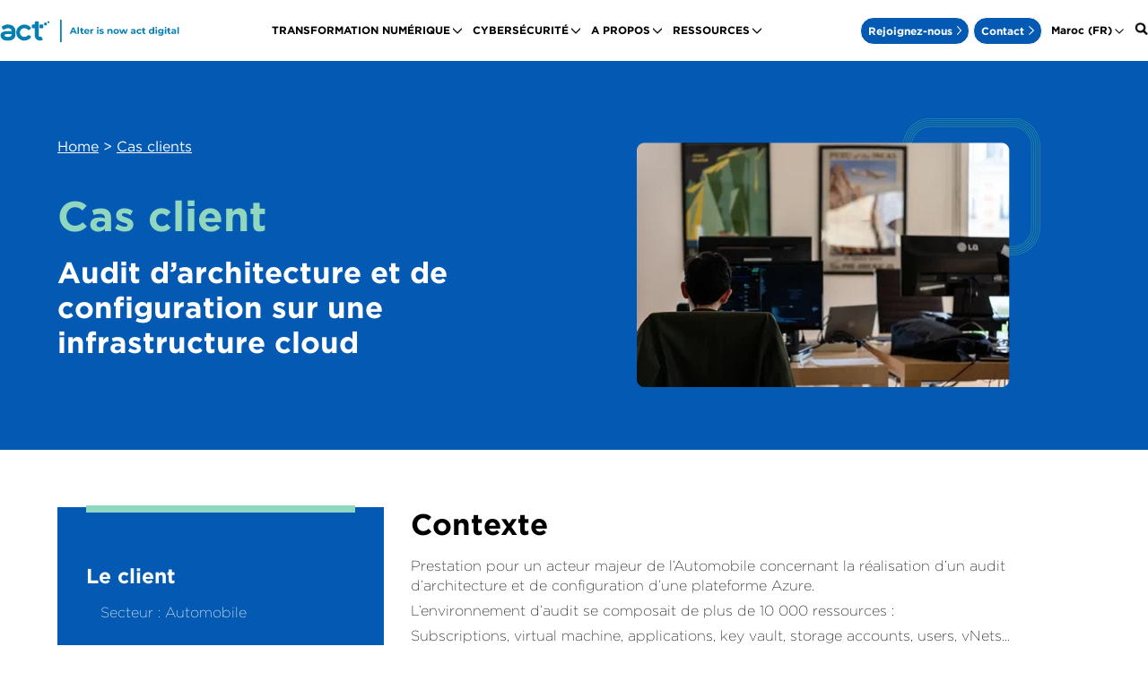

--- FILE ---
content_type: text/html; charset=UTF-8
request_url: https://www.alter-solutions.ma/cas-client/audit-architecture-cloud
body_size: 9942
content:
<!doctype html><html lang="fr-tn"><head>
    <meta charset="utf-8">
    <title>Case Study - Cybersecurity - Audit d’architecture Cloud</title>
    
    <link rel="shortcut icon" href="https://www.alter-solutions.ma/hubfs/favicon-1.ico">
    <link rel="mask-icon" href="https://www.alter-solutions.ma/hubfs/favicon-1.ico" color="#f8991d">
    
    <meta name="description" content="act digital a été missionné afin de réaliser l’audit des phases mêmes de la définition du périmètre à la réalisation des livrables.">

    
     
     

    
    

    
    <meta name="viewport" content="width=device-width, initial-scale=1">

    
    <meta property="og:description" content="act digital a été missionné afin de réaliser l’audit des phases mêmes de la définition du périmètre à la réalisation des livrables.">
    <meta property="og:title" content="Case Study - Cybersecurity - Audit d’architecture Cloud">
    <meta name="twitter:description" content="act digital a été missionné afin de réaliser l’audit des phases mêmes de la définition du périmètre à la réalisation des livrables.">
    <meta name="twitter:title" content="Case Study - Cybersecurity - Audit d’architecture Cloud">

    

    
    <style>
a.cta_button{-moz-box-sizing:content-box !important;-webkit-box-sizing:content-box !important;box-sizing:content-box !important;vertical-align:middle}.hs-breadcrumb-menu{list-style-type:none;margin:0px 0px 0px 0px;padding:0px 0px 0px 0px}.hs-breadcrumb-menu-item{float:left;padding:10px 0px 10px 10px}.hs-breadcrumb-menu-divider:before{content:'›';padding-left:10px}.hs-featured-image-link{border:0}.hs-featured-image{float:right;margin:0 0 20px 20px;max-width:50%}@media (max-width: 568px){.hs-featured-image{float:none;margin:0;width:100%;max-width:100%}}.hs-screen-reader-text{clip:rect(1px, 1px, 1px, 1px);height:1px;overflow:hidden;position:absolute !important;width:1px}
</style>

<link rel="stylesheet" href="https://cloud.typography.com/7228820/7265432/css/fonts.css">
<link rel="stylesheet" href="https://www.alter-solutions.ma/hubfs/hub_generated/template_assets/1/67545437014/1766170086761/template_main.min.css">
<link rel="stylesheet" href="https://www.alter-solutions.ma/hubfs/hub_generated/module_assets/1/166070471180/1748516589731/module_Megamenu.min.css">
<link rel="stylesheet" href="https://www.alter-solutions.ma/hubfs/hub_generated/module_assets/1/153347110299/1744217899368/module_LP_-_Simple_Image_with_animation.min.css">

    <link href="https://unpkg.com/aos@2.3.1/dist/aos.css" rel="stylesheet">


  <style>
  #hs_cos_wrapper_module_1683711651315 hr {
  border:0 none;
  border-bottom-width:8px;
  border-bottom-style:solid;
  border-bottom-color:rgba(145,214,190,1.0);
  margin-left:0;
  margin-right:auto;
  margin-top:-34px;
  margin-bottom:0px;
  width:100%;
}

  </style>


  <style>
  #hs_cos_wrapper_module_1683885286267 hr {
  border:0 none;
  border-bottom-width:1px;
  border-bottom-style:solid;
  border-bottom-color:rgba(153,153,153,1.0);
  margin-left:0;
  margin-right:auto;
  margin-top:24px;
  margin-bottom:24px;
  width:100%;
}

  </style>


  <style>
  #hs_cos_wrapper_module_1683711705181 hr {
  border:0 none;
  border-bottom-width:1px;
  border-bottom-style:solid;
  border-bottom-color:rgba(153,153,153,1.0);
  margin-left:0;
  margin-right:auto;
  margin-top:24px;
  margin-bottom:24px;
  width:100%;
}

  </style>


  <style>
  #hs_cos_wrapper_module_1685971962462 hr {
  border:0 none;
  border-bottom-width:1px;
  border-bottom-style:solid;
  border-bottom-color:rgba(153,153,153,1.0);
  margin-left:0;
  margin-right:auto;
  margin-top:24px;
  margin-bottom:24px;
  width:100%;
}

  </style>

<!-- Editor Styles -->
<style id="hs_editor_style" type="text/css">
#hs_cos_wrapper_widget_1683712615824  { display: block !important; padding-bottom: 32px !important }
#hs_cos_wrapper_widget_1683710744616  { display: block !important; padding-top: 32px !important }
#hs_cos_wrapper_module_1683711461100  { display: block !important; padding-bottom: 0px !important; padding-left: 0px !important; padding-right: 0px !important; padding-top: 0px !important }
#hs_cos_wrapper_module_1683711661489  { display: block !important; padding-bottom: 0px !important; padding-left: 0px !important; padding-right: 0px !important; padding-top: 0px !important }
#hs_cos_wrapper_module_1685970604596  { display: block !important; padding-bottom: 0px !important; padding-left: 0px !important; padding-right: 0px !important; padding-top: 0px !important }
#hs_cos_wrapper_module_1685971952357  { display: block !important; padding-bottom: 0px !important; padding-left: 0px !important; padding-right: 0px !important; padding-top: 0px !important }
#hs_cos_wrapper_widget_1683712615824  { display: block !important; padding-bottom: 32px !important }
#hs_cos_wrapper_module_1683711461100  { display: block !important; padding-bottom: 0px !important; padding-left: 0px !important; padding-right: 0px !important; padding-top: 0px !important }
#hs_cos_wrapper_module_1683711661489  { display: block !important; padding-bottom: 0px !important; padding-left: 0px !important; padding-right: 0px !important; padding-top: 0px !important }
#hs_cos_wrapper_module_1685970604596  { display: block !important; padding-bottom: 0px !important; padding-left: 0px !important; padding-right: 0px !important; padding-top: 0px !important }
#hs_cos_wrapper_module_1685971952357  { display: block !important; padding-bottom: 0px !important; padding-left: 0px !important; padding-right: 0px !important; padding-top: 0px !important }
#hs_cos_wrapper_widget_1683710744616  { display: block !important; padding-top: 32px !important }
.dnd_area-row-0-max-width-section-centering > .row-fluid {
  max-width: 1200px !important;
  margin-left: auto !important;
  margin-right: auto !important;
}
.dnd_area-row-1-max-width-section-centering > .row-fluid {
  max-width: 1200px !important;
  margin-left: auto !important;
  margin-right: auto !important;
}
.dnd_area-row-2-force-full-width-section > .row-fluid {
  max-width: none !important;
}
/* HubSpot Non-stacked Media Query Styles */
@media (min-width:768px) {
  .dnd_area-row-0-vertical-alignment > .row-fluid {
    display: -ms-flexbox !important;
    -ms-flex-direction: row;
    display: flex !important;
    flex-direction: row;
  }
  .cell_1710496879600-vertical-alignment {
    display: -ms-flexbox !important;
    -ms-flex-direction: column !important;
    -ms-flex-pack: center !important;
    display: flex !important;
    flex-direction: column !important;
    justify-content: center !important;
  }
  .cell_1710496879600-vertical-alignment > div {
    flex-shrink: 0 !important;
  }
  .cell_1683709144804-vertical-alignment {
    display: -ms-flexbox !important;
    -ms-flex-direction: column !important;
    -ms-flex-pack: center !important;
    display: flex !important;
    flex-direction: column !important;
    justify-content: center !important;
  }
  .cell_1683709144804-vertical-alignment > div {
    flex-shrink: 0 !important;
  }
}
/* HubSpot Styles (default) */
.dnd_area-row-0-padding {
  padding-top: 5% !important;
  padding-bottom: 5% !important;
  padding-left: 5% !important;
  padding-right: 5% !important;
}
.dnd_area-row-0-hidden {
  display: block !important;
}
.dnd_area-row-0-background-layers {
  background-image: linear-gradient(rgba(4, 90, 178, 1), rgba(4, 90, 178, 1)) !important;
  background-position: left top !important;
  background-size: auto !important;
  background-repeat: no-repeat !important;
}
.dnd_area-row-1-padding {
  padding-top: 5% !important;
  padding-bottom: 5% !important;
  padding-left: 5% !important;
  padding-right: 5% !important;
}
.dnd_area-row-1-hidden {
  display: block !important;
}
.dnd_area-row-2-padding {
  padding-top: 0px !important;
  padding-bottom: 0px !important;
  padding-left: 0px !important;
  padding-right: 0px !important;
}
.dnd_area-row-2-hidden {
  display: block !important;
}
.cell_16837105125234-padding {
  padding-top: 0px !important;
  padding-bottom: 0px !important;
  padding-left: 0px !important;
  padding-right: 0px !important;
}
.cell_16837105125233-margin {
  margin-bottom: 0px !important;
}
.cell_16837105125233-padding {
  padding-top: 32px !important;
  padding-bottom: 15% !important;
  padding-left: 32px !important;
  padding-right: 32px !important;
}
.cell_16837105125233-background-layers {
  background-image: linear-gradient(rgba(4, 90, 178, 1), rgba(4, 90, 178, 1)) !important;
  background-position: left top !important;
  background-size: auto !important;
  background-repeat: no-repeat !important;
}
/* HubSpot Styles (mobile) */
@media (max-width: 767px) {
  .dnd_area-row-0-padding {
    padding-top: 5% !important;
    padding-bottom: 5% !important;
  }
  .dnd_area-row-1-padding {
    padding-top: 5% !important;
    padding-bottom: 5% !important;
  }
  .cell_16837105125234-padding {
    padding-top: 32px !important;
    padding-left: 32px !important;
    padding-right: 0px !important;
  }
  .cell_16837105125233-margin {
    margin-bottom: 0px !important;
  }
  .cell_16837105125233-padding {
    padding-top: 32px !important;
    padding-bottom: 5% !important;
  }
}
</style>
    

    
<!--  Added by GoogleTagManager integration -->
<script>
var _hsp = window._hsp = window._hsp || [];
window.dataLayer = window.dataLayer || [];
function gtag(){dataLayer.push(arguments);}

var useGoogleConsentModeV2 = true;
var waitForUpdateMillis = 1000;



var hsLoadGtm = function loadGtm() {
    if(window._hsGtmLoadOnce) {
      return;
    }

    if (useGoogleConsentModeV2) {

      gtag('set','developer_id.dZTQ1Zm',true);

      gtag('consent', 'default', {
      'ad_storage': 'denied',
      'analytics_storage': 'denied',
      'ad_user_data': 'denied',
      'ad_personalization': 'denied',
      'wait_for_update': waitForUpdateMillis
      });

      _hsp.push(['useGoogleConsentModeV2'])
    }

    (function(w,d,s,l,i){w[l]=w[l]||[];w[l].push({'gtm.start':
    new Date().getTime(),event:'gtm.js'});var f=d.getElementsByTagName(s)[0],
    j=d.createElement(s),dl=l!='dataLayer'?'&l='+l:'';j.async=true;j.src=
    'https://www.googletagmanager.com/gtm.js?id='+i+dl;f.parentNode.insertBefore(j,f);
    })(window,document,'script','dataLayer','GTM-NNRSGZZN');

    window._hsGtmLoadOnce = true;
};

_hsp.push(['addPrivacyConsentListener', function(consent){
  if(consent.allowed || (consent.categories && consent.categories.analytics)){
    hsLoadGtm();
  }
}]);

</script>

<!-- /Added by GoogleTagManager integration -->

    <link rel="canonical" href="https://www.alter-solutions.ma/cas-client/audit-architecture-cloud">

<script type="application/ld+json">
{
"@context": "http://schema.org",
"@type":"WebPage",
"@id":"https://www.alter-solutions.ma/cas-client/audit-architecture-cloud",
"url":"https://www.alter-solutions.ma/cas-client/audit-architecture-cloud",
"name":"Case Study - Cybersecurity - Audit d&rsquo;architecture Cloud",
"description":"act digital a &eacute;t&eacute; missionn&eacute; afin de r&eacute;aliser l&rsquo;audit des phases m&ecirc;mes de la d&eacute;finition du p&eacute;rim&egrave;tre &agrave; la r&eacute;alisation des livrables.",
"inLanguage":"fr-tn",
"datePublished":"2023-12-26 09:27:19",
"mainEntity":{
    "@type":"ProfessionalService",
    "name":"act digital au Maroc",
    "description":"Société internationale de conseil en Cybersécurité qui accompagne ses clients sur les enjeux technologiques et organisationnels de leur transformation numérique.",
    	"address":{
    	"addressCountry":"MA",
    	"streetAddress":"27 Rue Jallal Eddine Essayouti",
    	"postalCode":"Casablanca 20100",
    	"image":"https://5690371.fs1.hubspotusercontent-eu1.net/hubfs/5690371/act%20digital/Logo/32x32_Favicon.svg"
    	}
},
"isPartOf":{
    "@type":"WebSite",
    "@id":"/#website",
    "url":"www.alter-solutions.ma",
    "name":"act digital au Maroc",
    "inLanguage":"fr-tn",
    "publisher":{
        "@type":"Organization",
        "@id":"www.alter-solutions.ma/#organization",
        "name":"act digital au Maroc",
        "url":"www.alter-solutions.ma",
        "sameAs": [
            "https://www.linkedin.com/company/alter-solutions-group",
            "https://www.instagram.com/lifeataltersolutions/",
            "https://www.facebook.com/AlterSolutionsOfficial",
            "https://www.youtube.com/@altersolutionsit"
        ],
        "logo":{
            "@type":"ImageObject",
            "@id":"https://5690371.fs1.hubspotusercontent-eu1.net/hubfs/5690371/act%20digital/Logo/32x32_Favicon.svg",
            "url":"https://5690371.fs1.hubspotusercontent-eu1.net/hubfs/5690371/act%20digital/Logo/32x32_Favicon.svg",
            "caption":"act digital logo"
        }
    }
}
}
</script>
<meta property="og:image" content="https://www.alter-solutions.ma/hubfs/ASFR_Office_credits_WilsonPereira_23-40-1.jpg">
<meta property="og:image:width" content="4240">
<meta property="og:image:height" content="2832">
<meta property="og:image:alt" content="Expert en cybersécurité vérifiant les paramètres de sécurité">
<meta name="twitter:image" content="https://www.alter-solutions.ma/hubfs/ASFR_Office_credits_WilsonPereira_23-40-1.jpg">
<meta name="twitter:image:alt" content="Expert en cybersécurité vérifiant les paramètres de sécurité">

<meta property="og:url" content="https://www.alter-solutions.ma/cas-client/audit-architecture-cloud">
<meta name="twitter:card" content="summary_large_image">
<meta http-equiv="content-language" content="fr-tn">







    
    
    

    
    
  <meta name="generator" content="HubSpot"></head>
  <body>
<!--  Added by GoogleTagManager integration -->
<noscript><iframe src="https://www.googletagmanager.com/ns.html?id=GTM-NNRSGZZN" height="0" width="0" style="display:none;visibility:hidden"></iframe></noscript>

<!-- /Added by GoogleTagManager integration -->

    <div class="body-wrapper   hs-content-id-150589223963 hs-landing-page hs-page ">
      
        
        <div data-global-resource-path="AlterSolutions_Theme/templates/partials/header.html">
<div id="hs_cos_wrapper_module_17162218012334" class="hs_cos_wrapper hs_cos_wrapper_widget hs_cos_wrapper_type_module" style="" data-hs-cos-general-type="widget" data-hs-cos-type="module">
    <div class="megamenu-spacer"></div>
    <section id="megamenu" class="megamenu megamenu--module_17162218012334 hs-search-hidden">
        <div class="megamenu-container megamenu__desktop">

            <div class="megamenu__logotype">
                        <a href="https://www.alter-solutions.ma" class="d-block">
                            <img src="https://www.alter-solutions.ma/hubfs/act%20digital/Logo/act_digital_temporary_logo.svg" alt="act digital group logo">
                        </a>
            </div>

            <div class="megamenu__simplemenu">
                <span id="hs_cos_wrapper_module_17162218012334_" class="hs_cos_wrapper hs_cos_wrapper_widget hs_cos_wrapper_type_simple_menu" style="" data-hs-cos-general-type="widget" data-hs-cos-type="simple_menu"><div id="hs_menu_wrapper_module_17162218012334_" class="hs-menu-wrapper active-branch flyouts hs-menu-flow-horizontal" role="navigation" data-sitemap-name="" data-menu-id="" aria-label="Navigation Menu">
 <ul role="menu">
  <li class="hs-menu-item hs-menu-depth-1 hs-item-has-children" role="none"><a href="javascript:void(0);" aria-haspopup="true" aria-expanded="false" role="menuitem" target="_self">TRANSFORMATION NUMÉRIQUE</a>
   <ul role="menu" class="hs-menu-children-wrapper">
    <li class="hs-menu-item hs-menu-depth-2" role="none"><a href="https://www.alter-solutions.ma/digital/data-ia-services" role="menuitem" target="_self"><b>Data &amp; AI</b></a></li>
    <li class="hs-menu-item hs-menu-depth-2" role="none"><a href="https://www.alter-solutions.ma/digital/ingenierie-logicielle" role="menuitem" target="_self"><b>Software Delivery</b></a></li>
    <li class="hs-menu-item hs-menu-depth-2" role="none"><a href="https://www.alter-solutions.ma/digital/infrastructure-cloud-computing" role="menuitem" target="_self"><b>Cloud Computing</b></a></li>
    <li class="hs-menu-item hs-menu-depth-2" role="none"><a href="https://www.alter-solutions.ma/digital/agile-it-performance" role="menuitem" target="_self"><b>Agile IT</b></a></li>
   </ul></li>
  <li class="hs-menu-item hs-menu-depth-1 hs-item-has-children" role="none"><a href="javascript:void(0);" aria-haspopup="true" aria-expanded="false" role="menuitem" target="_self">CYBERSÉCURITÉ</a>
   <ul role="menu" class="hs-menu-children-wrapper">
    <li class="hs-menu-item hs-menu-depth-2" role="none"><a href="https://www.alter-solutions.ma/cybersecurite/management-de-la-securite" role="menuitem" target="_self"><b>Management de la Sécurité</b></a></li>
    <li class="hs-menu-item hs-menu-depth-2" role="none"><a href="https://www.alter-solutions.ma/cybersecurite/architecture-cybersecurite-et-integration" role="menuitem" target="_self"><b>Architecture et intégration de solutions</b></a></li>
    <li class="hs-menu-item hs-menu-depth-2 hs-item-has-children" role="none"><a href="https://www.alter-solutions.ma/cybersecurite/audit-test-intrusion" role="menuitem" target="_self"><b>Audit et Test d'intrusion</b></a>
     <ul role="menu" class="hs-menu-children-wrapper">
      <li class="hs-menu-item hs-menu-depth-3" role="none"><a href="https://www.alter-solutions.ma/cybersecurite/test-intrusion-pentest" role="menuitem" target="_self">Test d'intrusion (Pentest)</a></li>
      <li class="hs-menu-item hs-menu-depth-3" role="none"><a href="https://www.alter-solutions.ma/cybersecurite/test-intrusion-iot" role="menuitem" target="_self">Pentest IoT</a></li>
      <li class="hs-menu-item hs-menu-depth-3" role="none"><a href="https://www.alter-solutions.ma/cybersecurite/red-teaming" role="menuitem" target="_self">Red Teaming</a></li>
      <li class="hs-menu-item hs-menu-depth-3" role="none"><a href="https://www.alter-solutions.ma/cybersecurite/tests-intrusion-fondes-menace-tlpt" role="menuitem" target="_self">Tests d’Intrusion fondés sur la menace</a></li>
      <li class="hs-menu-item hs-menu-depth-3" role="none"><a href="https://www.alter-solutions.ma/cybersecurite-tests-intrusion-technologies-operationnelles" role="menuitem" target="_self">Tests d’Intrusion OT</a></li>
     </ul></li>
    <li class="hs-menu-item hs-menu-depth-2" role="none"><a href="https://www.alter-solutions.ma/cybersecurite/cyberdefense" role="menuitem" target="_self"><b>Services Managés de Cyberdéfense</b></a></li>
   </ul></li>
  <li class="hs-menu-item hs-menu-depth-1 hs-item-has-children" role="none"><a href="javascript:void(0);" aria-haspopup="true" aria-expanded="false" role="menuitem" target="_self">A PROPOS</a>
   <ul role="menu" class="hs-menu-children-wrapper">
    <li class="hs-menu-item hs-menu-depth-2" role="none"><a href="https://www.alter-solutions.ma/a-propos-groupe" role="menuitem" target="_self"><b>Groupe act digital</b></a></li>
    <li class="hs-menu-item hs-menu-depth-2" role="none"><a href="https://www.alter-solutions.ma/nos-engagements-rse" role="menuitem" target="_self"><b>Responsabilité Sociétale des Entreprises</b></a></li>
   </ul></li>
  <li class="hs-menu-item hs-menu-depth-1 hs-item-has-children" role="none"><a href="javascript:void(0);" aria-haspopup="true" aria-expanded="false" role="menuitem" target="_self">RESSOURCES</a>
   <ul role="menu" class="hs-menu-children-wrapper">
    <li class="hs-menu-item hs-menu-depth-2" role="none"><a href="https://www.alter-solutions.ma/cas-client/accueil" role="menuitem" target="_self"><b>Cas Clients</b></a></li>
    <li class="hs-menu-item hs-menu-depth-2" role="none"><a href="https://www.alter-solutions.ma/articles" role="menuitem" target="_self"><b>Articles et Actualités</b></a></li>
   </ul></li>
 </ul>
</div></span>
            </div>

            <div class="megamenu__hld">
                <div class="megamenu__ctas">
                    
                        
                        
                        <a class="cta_button cta primary" href="https://www.alter-solutions.ma/offres-emploi">
                            Rejoignez-nous

                            <img alt="arrow-white" class="img-rest" src="https://www.alter-solutions.ma/hubfs/Alter%20Solutions%202022/ASSETS-%20Only%20for%20dev/ASSET-arrow-white.svg">
                            <img alt="arrow-orange" class="img-hover img-hover-orange" src="https://www.alter-solutions.ma/hubfs/Alter%20Solutions%202022/ASSETS-%20Only%20for%20dev/ASSET-arrow-yellow.svg">
                            <img alt="arrow-blue" class="img-hover img-hover-blue" src="https://www.alter-solutions.ma/hubfs/Alter%20Solutions%202022/ASSETS-%20Only%20for%20dev/ASSET-arrow-blue.svg">
                        </a>
                    

                    
                        
                        
                        <a class="cta_button cta primary" href="https://www.alter-solutions.ma/contact">
                            Contact

                            <img alt="arrow-white" class="img-rest" src="https://www.alter-solutions.ma/hubfs/Alter%20Solutions%202022/ASSETS-%20Only%20for%20dev/ASSET-arrow-white.svg">
                            <img alt="arrow-orange" class="img-hover img-hover-orange" src="https://www.alter-solutions.ma/hubfs/Alter%20Solutions%202022/ASSETS-%20Only%20for%20dev/ASSET-arrow-yellow.svg">
                            <img alt="arrow-blue" class="img-hover img-hover-blue" src="https://www.alter-solutions.ma/hubfs/Alter%20Solutions%202022/ASSETS-%20Only%20for%20dev/ASSET-arrow-blue.svg">
                        </a>
                    
                </div>

                <div class="megamenu__lngswitcher">
                    <div class="megamenu__lngswitcher-top">
                        
                            
                            
                                
                            
                            
                            <img src="https://www.alter-solutions.ma/hubfs/Globe-Solid.webp" alt="Globe" loading="lazy" style="max-width: 100%; height: auto;">
                        

                        <div>Maroc (FR)</div>
                    </div>

                    <div class="megamenu__lngswitcher-list">
                        
                            <a href="https://www.alter-solutions.com/">Groupe</a>
                        
                            <a href="https://www.alter-solutions.ma/">Maroc (FR)</a>
                        
                            <a href="https://www.alter-solutions.ma/ar-ma/">Maroc (AR)</a>
                        
                            <a href="https://www.alter-solutions.fr/">France</a>
                        
                            <a href="https://www.alter-solutions.de/">Allemagne</a>
                        
                            <a href="https://www.alter-solutions.be/">Belgique</a>
                        
                            <a href="https://www.alter-solutions.pt/">Portugal</a>
                        
                            <a href="https://www.alter-solutions.es/">Espagne</a>
                        
                            <a href="https://www.alter-solutions.pl/">Pologne</a>
                        
                            <a href="https://www.alter-solutions.ca/">Canada</a>
                        
                            <a href="https://www.alter-solutions.com/en-us/">États-Unis</a>
                        
                    </div>
                </div>

                <div class="megamenu__search">
                    <div class="img">
                        
                            
                            
                                
                            
                            
                            <img src="https://www.alter-solutions.ma/hs-fs/hubfs/Group%20143.webp?width=18&amp;height=17&amp;name=Group%20143.webp" alt="Group 143" loading="lazy" width="18" height="17" style="max-width: 100%; height: auto;" srcset="https://www.alter-solutions.ma/hs-fs/hubfs/Group%20143.webp?width=9&amp;height=9&amp;name=Group%20143.webp 9w, https://www.alter-solutions.ma/hs-fs/hubfs/Group%20143.webp?width=18&amp;height=17&amp;name=Group%20143.webp 18w, https://www.alter-solutions.ma/hs-fs/hubfs/Group%20143.webp?width=27&amp;height=26&amp;name=Group%20143.webp 27w, https://www.alter-solutions.ma/hs-fs/hubfs/Group%20143.webp?width=36&amp;height=34&amp;name=Group%20143.webp 36w, https://www.alter-solutions.ma/hs-fs/hubfs/Group%20143.webp?width=45&amp;height=43&amp;name=Group%20143.webp 45w, https://www.alter-solutions.ma/hs-fs/hubfs/Group%20143.webp?width=54&amp;height=51&amp;name=Group%20143.webp 54w" sizes="(max-width: 18px) 100vw, 18px">
                        
                    </div>
                </div>
            </div>
        </div>


        <div class="megamenu__mobile js-megamenu--module_17162218012334">
            <div class="megamenu__mobile-top">
                <div class="megamenu__mobile--logotype">
                        <a href="https://www.alter-solutions.ma" class="d-block">
                            <img src="https://www.alter-solutions.ma/hubfs/act%20digital/Logo/act_digital_temporary_logo.svg" alt="act digital group logo">
                        </a>
                </div>

                <div class="megamenu__mobile-top-hld">
                    <div class="megamenu__mobile--lngswitcher">
                        <div class="megamenu__mobile-lngswitcher-top">
                            
                                
                                
                                    
                                
                                
                                <img src="https://www.alter-solutions.ma/hubfs/Globe-Solid.webp" alt="Globe" loading="lazy" style="max-width: 100%; height: auto;">
                            
                        </div>
                    </div>

                    <div class="megamenu__mobile--hamburger">
                        <div class="header__mobile-trigger">
                            <div class="header-burger">
                                <span class="line l1"></span>
                                <span class="line l2"></span>
                                <span class="line l2 bis"></span>
                                <span class="line l3"></span>
                            </div>
                        </div>
                    </div>
                </div>
            </div>

            <div class="megamenu__mobile-lngswitcher-list">
                
                    <a href="https://www.alter-solutions.com/">Groupe</a>
                
                    <a href="https://www.alter-solutions.ma/">Maroc (FR)</a>
                
                    <a href="https://www.alter-solutions.ma/ar-ma/">Maroc (AR)</a>
                
                    <a href="https://www.alter-solutions.fr/">France</a>
                
                    <a href="https://www.alter-solutions.de/">Allemagne</a>
                
                    <a href="https://www.alter-solutions.be/">Belgique</a>
                
                    <a href="https://www.alter-solutions.pt/">Portugal</a>
                
                    <a href="https://www.alter-solutions.es/">Espagne</a>
                
                    <a href="https://www.alter-solutions.pl/">Pologne</a>
                
                    <a href="https://www.alter-solutions.ca/">Canada</a>
                
                    <a href="https://www.alter-solutions.com/en-us/">États-Unis</a>
                
            </div>

            <div class="megamenu__mobile-bottom">
                <div class="megamenu__mobile--simplemenu">
                    <span id="hs_cos_wrapper_module_17162218012334_" class="hs_cos_wrapper hs_cos_wrapper_widget hs_cos_wrapper_type_simple_menu" style="" data-hs-cos-general-type="widget" data-hs-cos-type="simple_menu"><div id="hs_menu_wrapper_module_17162218012334_" class="hs-menu-wrapper active-branch flyouts hs-menu-flow-horizontal" role="navigation" data-sitemap-name="" data-menu-id="" aria-label="Navigation Menu">
 <ul role="menu">
  <li class="hs-menu-item hs-menu-depth-1 hs-item-has-children" role="none"><a href="javascript:void(0);" aria-haspopup="true" aria-expanded="false" role="menuitem" target="_self">TRANSFORMATION NUMÉRIQUE</a>
   <ul role="menu" class="hs-menu-children-wrapper">
    <li class="hs-menu-item hs-menu-depth-2" role="none"><a href="https://www.alter-solutions.ma/digital/data-ia-services" role="menuitem" target="_self"><b>Data &amp; AI</b></a></li>
    <li class="hs-menu-item hs-menu-depth-2" role="none"><a href="https://www.alter-solutions.ma/digital/ingenierie-logicielle" role="menuitem" target="_self"><b>Software Delivery</b></a></li>
    <li class="hs-menu-item hs-menu-depth-2" role="none"><a href="https://www.alter-solutions.ma/digital/infrastructure-cloud-computing" role="menuitem" target="_self"><b>Cloud Computing</b></a></li>
    <li class="hs-menu-item hs-menu-depth-2" role="none"><a href="https://www.alter-solutions.ma/digital/agile-it-performance" role="menuitem" target="_self"><b>Agile IT</b></a></li>
   </ul></li>
  <li class="hs-menu-item hs-menu-depth-1 hs-item-has-children" role="none"><a href="javascript:void(0);" aria-haspopup="true" aria-expanded="false" role="menuitem" target="_self">CYBERSÉCURITÉ</a>
   <ul role="menu" class="hs-menu-children-wrapper">
    <li class="hs-menu-item hs-menu-depth-2" role="none"><a href="https://www.alter-solutions.ma/cybersecurite/management-de-la-securite" role="menuitem" target="_self"><b>Management de la Sécurité</b></a></li>
    <li class="hs-menu-item hs-menu-depth-2" role="none"><a href="https://www.alter-solutions.ma/cybersecurite/architecture-cybersecurite-et-integration" role="menuitem" target="_self"><b>Architecture et intégration de solutions</b></a></li>
    <li class="hs-menu-item hs-menu-depth-2 hs-item-has-children" role="none"><a href="https://www.alter-solutions.ma/cybersecurite/audit-test-intrusion" role="menuitem" target="_self"><b>Audit et Test d'intrusion</b></a>
     <ul role="menu" class="hs-menu-children-wrapper">
      <li class="hs-menu-item hs-menu-depth-3" role="none"><a href="https://www.alter-solutions.ma/cybersecurite/test-intrusion-pentest" role="menuitem" target="_self">Test d'intrusion (Pentest)</a></li>
      <li class="hs-menu-item hs-menu-depth-3" role="none"><a href="https://www.alter-solutions.ma/cybersecurite/test-intrusion-iot" role="menuitem" target="_self">Pentest IoT</a></li>
      <li class="hs-menu-item hs-menu-depth-3" role="none"><a href="https://www.alter-solutions.ma/cybersecurite/red-teaming" role="menuitem" target="_self">Red Teaming</a></li>
      <li class="hs-menu-item hs-menu-depth-3" role="none"><a href="https://www.alter-solutions.ma/cybersecurite/tests-intrusion-fondes-menace-tlpt" role="menuitem" target="_self">Tests d’Intrusion fondés sur la menace</a></li>
      <li class="hs-menu-item hs-menu-depth-3" role="none"><a href="https://www.alter-solutions.ma/cybersecurite-tests-intrusion-technologies-operationnelles" role="menuitem" target="_self">Tests d’Intrusion OT</a></li>
     </ul></li>
    <li class="hs-menu-item hs-menu-depth-2" role="none"><a href="https://www.alter-solutions.ma/cybersecurite/cyberdefense" role="menuitem" target="_self"><b>Services Managés de Cyberdéfense</b></a></li>
   </ul></li>
  <li class="hs-menu-item hs-menu-depth-1 hs-item-has-children" role="none"><a href="javascript:void(0);" aria-haspopup="true" aria-expanded="false" role="menuitem" target="_self">A PROPOS</a>
   <ul role="menu" class="hs-menu-children-wrapper">
    <li class="hs-menu-item hs-menu-depth-2" role="none"><a href="https://www.alter-solutions.ma/a-propos-groupe" role="menuitem" target="_self"><b>Groupe act digital</b></a></li>
    <li class="hs-menu-item hs-menu-depth-2" role="none"><a href="https://www.alter-solutions.ma/nos-engagements-rse" role="menuitem" target="_self"><b>Responsabilité Sociétale des Entreprises</b></a></li>
   </ul></li>
  <li class="hs-menu-item hs-menu-depth-1 hs-item-has-children" role="none"><a href="javascript:void(0);" aria-haspopup="true" aria-expanded="false" role="menuitem" target="_self">RESSOURCES</a>
   <ul role="menu" class="hs-menu-children-wrapper">
    <li class="hs-menu-item hs-menu-depth-2" role="none"><a href="https://www.alter-solutions.ma/cas-client/accueil" role="menuitem" target="_self"><b>Cas Clients</b></a></li>
    <li class="hs-menu-item hs-menu-depth-2" role="none"><a href="https://www.alter-solutions.ma/articles" role="menuitem" target="_self"><b>Articles et Actualités</b></a></li>
   </ul></li>
 </ul>
</div></span>
                </div>

                <div class="megamenu__mobile--ctas">
                    
                        
                        
                        <a class="cta_button cta primary" href="https://www.alter-solutions.ma/offres-emploi">
                            Rejoignez-nous

                            <img alt="arrow-white" class="img-rest" src="https://www.alter-solutions.ma/hubfs/Alter%20Solutions%202022/ASSETS-%20Only%20for%20dev/ASSET-arrow-white.svg">
                            <img alt="arrow-orange" class="img-hover img-hover-orange" src="https://www.alter-solutions.ma/hubfs/Alter%20Solutions%202022/ASSETS-%20Only%20for%20dev/ASSET-arrow-yellow.svg">
                            <img alt="arrow-blue" class="img-hover img-hover-blue" src="https://www.alter-solutions.ma/hubfs/Alter%20Solutions%202022/ASSETS-%20Only%20for%20dev/ASSET-arrow-blue.svg">
                        </a>
                    

                    
                        
                        
                        <a class="cta_button cta primary" href="https://www.alter-solutions.ma/contact">
                            Contact

                            <img alt="arrow-white" class="img-rest" src="https://www.alter-solutions.ma/hubfs/Alter%20Solutions%202022/ASSETS-%20Only%20for%20dev/ASSET-arrow-white.svg">
                            <img alt="arrow-orange" class="img-hover img-hover-orange" src="https://www.alter-solutions.ma/hubfs/Alter%20Solutions%202022/ASSETS-%20Only%20for%20dev/ASSET-arrow-yellow.svg">
                            <img alt="arrow-blue" class="img-hover img-hover-blue" src="https://www.alter-solutions.ma/hubfs/Alter%20Solutions%202022/ASSETS-%20Only%20for%20dev/ASSET-arrow-blue.svg">
                        </a>
                    
                </div>

                <div class="megamenu__mobile--search">
                    <div class="form-wrapper">
                        <form data-hs-do-not-collect="true" action="/hs-search-results">
                            <input type="text" class="hs-search-field__input" name="term" autocomplete="off">

                            
                            
                            
                            
                            <button aria-label="Rechercher">
                                
                                    
                                    
                                        
                                    
                                    
                                    <img src="https://www.alter-solutions.ma/hs-fs/hubfs/Group%20143.webp?width=18&amp;height=17&amp;name=Group%20143.webp" alt="Group 143" loading="lazy" width="18" height="17" style="max-width: 100%; height: auto;" srcset="https://www.alter-solutions.ma/hs-fs/hubfs/Group%20143.webp?width=9&amp;height=9&amp;name=Group%20143.webp 9w, https://www.alter-solutions.ma/hs-fs/hubfs/Group%20143.webp?width=18&amp;height=17&amp;name=Group%20143.webp 18w, https://www.alter-solutions.ma/hs-fs/hubfs/Group%20143.webp?width=27&amp;height=26&amp;name=Group%20143.webp 27w, https://www.alter-solutions.ma/hs-fs/hubfs/Group%20143.webp?width=36&amp;height=34&amp;name=Group%20143.webp 36w, https://www.alter-solutions.ma/hs-fs/hubfs/Group%20143.webp?width=45&amp;height=43&amp;name=Group%20143.webp 45w, https://www.alter-solutions.ma/hs-fs/hubfs/Group%20143.webp?width=54&amp;height=51&amp;name=Group%20143.webp 54w" sizes="(max-width: 18px) 100vw, 18px">
                                
                            </button>
                        </form>
                    </div>
                </div>

            </div>
        </div>
    </section>

    <div id="header-popup-search" class="popup-wrapper" style="display: none;">
        <div class="container">
            <div class="close-wrapper">
                <div class="white-bg">
                    
                        
                        
                            
                        
                        
                        <img class="first" src="https://www.alter-solutions.ma/hs-fs/hubfs/Alter%20Solutions%202022/Icons%20(for%20use%20and%20contribution)/Rectangle%20239.png?width=13&amp;height=13&amp;name=Rectangle%20239.png" alt="Rectangle 239" loading="lazy" width="13" height="13" style="max-width: 100%; height: auto;" srcset="https://www.alter-solutions.ma/hs-fs/hubfs/Alter%20Solutions%202022/Icons%20(for%20use%20and%20contribution)/Rectangle%20239.png?width=7&amp;height=7&amp;name=Rectangle%20239.png 7w, https://www.alter-solutions.ma/hs-fs/hubfs/Alter%20Solutions%202022/Icons%20(for%20use%20and%20contribution)/Rectangle%20239.png?width=13&amp;height=13&amp;name=Rectangle%20239.png 13w, https://www.alter-solutions.ma/hs-fs/hubfs/Alter%20Solutions%202022/Icons%20(for%20use%20and%20contribution)/Rectangle%20239.png?width=20&amp;height=20&amp;name=Rectangle%20239.png 20w, https://www.alter-solutions.ma/hs-fs/hubfs/Alter%20Solutions%202022/Icons%20(for%20use%20and%20contribution)/Rectangle%20239.png?width=26&amp;height=26&amp;name=Rectangle%20239.png 26w, https://www.alter-solutions.ma/hs-fs/hubfs/Alter%20Solutions%202022/Icons%20(for%20use%20and%20contribution)/Rectangle%20239.png?width=33&amp;height=33&amp;name=Rectangle%20239.png 33w, https://www.alter-solutions.ma/hs-fs/hubfs/Alter%20Solutions%202022/Icons%20(for%20use%20and%20contribution)/Rectangle%20239.png?width=39&amp;height=39&amp;name=Rectangle%20239.png 39w" sizes="(max-width: 13px) 100vw, 13px">
                    
                    
                        
                        
                            
                        
                        
                        <img class="second" src="https://www.alter-solutions.ma/hs-fs/hubfs/Alter%20Solutions%202022/Icons%20(for%20use%20and%20contribution)/Rectangle%20239.png?width=13&amp;height=13&amp;name=Rectangle%20239.png" alt="Rectangle 239" loading="lazy" width="13" height="13" style="max-width: 100%; height: auto;" srcset="https://www.alter-solutions.ma/hs-fs/hubfs/Alter%20Solutions%202022/Icons%20(for%20use%20and%20contribution)/Rectangle%20239.png?width=7&amp;height=7&amp;name=Rectangle%20239.png 7w, https://www.alter-solutions.ma/hs-fs/hubfs/Alter%20Solutions%202022/Icons%20(for%20use%20and%20contribution)/Rectangle%20239.png?width=13&amp;height=13&amp;name=Rectangle%20239.png 13w, https://www.alter-solutions.ma/hs-fs/hubfs/Alter%20Solutions%202022/Icons%20(for%20use%20and%20contribution)/Rectangle%20239.png?width=20&amp;height=20&amp;name=Rectangle%20239.png 20w, https://www.alter-solutions.ma/hs-fs/hubfs/Alter%20Solutions%202022/Icons%20(for%20use%20and%20contribution)/Rectangle%20239.png?width=26&amp;height=26&amp;name=Rectangle%20239.png 26w, https://www.alter-solutions.ma/hs-fs/hubfs/Alter%20Solutions%202022/Icons%20(for%20use%20and%20contribution)/Rectangle%20239.png?width=33&amp;height=33&amp;name=Rectangle%20239.png 33w, https://www.alter-solutions.ma/hs-fs/hubfs/Alter%20Solutions%202022/Icons%20(for%20use%20and%20contribution)/Rectangle%20239.png?width=39&amp;height=39&amp;name=Rectangle%20239.png 39w" sizes="(max-width: 13px) 100vw, 13px">
                    
                </div>
            </div>
            <div class="popup-wrapper__title">
                <h2>Que cherchez-vous ?</h2>
            </div>
            <div class="popup-wrapper__input">
                <div class="hs-search-field">
                    <div class="hs-search-field__bar">
                        <form data-hs-do-not-collect="true" action="/hs-search-results">
                            <input type="text" class="hs-search-field__input" name="term" autocomplete="off">

                            
                            
                            
                            
                            <button aria-label="Rechercher" class="hs-button">Rechercher</button>
                        </form>
                    </div>
                </div>
            </div>
        </div>
    </div>
</div></div>
        
      

      <main id="main-content" class="body-container-wrapper">
        

<main class="body-container-wrapper">
  <div class="container-fluid body-container">
<div class="row-fluid-wrapper">
<div class="row-fluid">
<div class="span12 widget-span widget-type-cell " style="" data-widget-type="cell" data-x="0" data-w="12">

<div class="row-fluid-wrapper row-depth-1 row-number-1 dnd_area-row-0-max-width-section-centering dnd_area-row-0-vertical-alignment dnd_area-row-0-background-color dnd_area-row-0-background-layers dnd-section dnd_area-row-0-padding dnd_area-row-0-hidden">
<div class="row-fluid ">
<div class="span6 widget-span widget-type-cell cell_1683709144804-vertical-alignment dnd-column" style="" data-widget-type="cell" data-x="0" data-w="6">

<div class="row-fluid-wrapper row-depth-1 row-number-2 dnd-row">
<div class="row-fluid ">
<div class="span12 widget-span widget-type-custom_widget dnd-module" style="" data-widget-type="custom_widget" data-x="0" data-w="12">
<div id="hs_cos_wrapper_widget_1683712615824" class="hs_cos_wrapper hs_cos_wrapper_widget hs_cos_wrapper_type_module widget-type-rich_text" style="" data-hs-cos-general-type="widget" data-hs-cos-type="module"><span id="hs_cos_wrapper_widget_1683712615824_" class="hs_cos_wrapper hs_cos_wrapper_widget hs_cos_wrapper_type_rich_text" style="" data-hs-cos-general-type="widget" data-hs-cos-type="rich_text"><p style="font-weight: normal;"><span style="color: #ffffff;"><a href="/" rel="noopener" style="color: #ffffff; text-decoration: underline;">Home</a> &gt; <a href="/cas-client/accueil" rel="noopener" style="color: #ffffff; text-decoration: underline;">Cas clients</a></span></p></span></div>

</div><!--end widget-span -->
</div><!--end row-->
</div><!--end row-wrapper -->

<div class="row-fluid-wrapper row-depth-1 row-number-3 dnd-row">
<div class="row-fluid ">
<div class="span12 widget-span widget-type-custom_widget dnd-module" style="" data-widget-type="custom_widget" data-x="0" data-w="12">
<div id="hs_cos_wrapper_widget_1683709056347" class="hs_cos_wrapper hs_cos_wrapper_widget hs_cos_wrapper_type_module widget-type-rich_text" style="" data-hs-cos-general-type="widget" data-hs-cos-type="module"><span id="hs_cos_wrapper_widget_1683709056347_" class="hs_cos_wrapper hs_cos_wrapper_widget hs_cos_wrapper_type_rich_text" style="" data-hs-cos-general-type="widget" data-hs-cos-type="rich_text"><h1><span style="color: #91d6be;">Cas client</span></h1>
<h3 style="margin-top: 0in; margin-right: 0in; margin-bottom: 12pt; padding-left: 0in;"><span style="color: #ffffff;">Audit d’architecture et de configuration sur une infrastructure cloud</span></h3></span></div>

</div><!--end widget-span -->
</div><!--end row-->
</div><!--end row-wrapper -->

</div><!--end widget-span -->
<div class="span6 widget-span widget-type-cell cell_1710496879600-vertical-alignment dnd-column" style="" data-widget-type="cell" data-x="6" data-w="6">

<div class="row-fluid-wrapper row-depth-1 row-number-4 dnd-row">
<div class="row-fluid ">
<div class="span12 widget-span widget-type-custom_widget dnd-module" style="" data-widget-type="custom_widget" data-x="0" data-w="12">
<div id="hs_cos_wrapper_widget_1710496879591" class="hs_cos_wrapper hs_cos_wrapper_widget hs_cos_wrapper_type_module" style="" data-hs-cos-general-type="widget" data-hs-cos-type="module">

<div class="simple-image align-center">
    
        
        
            
        
        
        <img data-aos="fade-up" data-aos-duration="1600" data-aos-offset="200" src="https://www.alter-solutions.ma/hs-fs/hubfs/act%20digital/Case%20studies/1050x700_audit_ca_site.webp?width=450&amp;height=300&amp;name=1050x700_audit_ca_site.webp" alt="Expert en cybersécurité vérifiant les paramètres de sécurité" loading="lazy" width="450" height="300" style="max-width: 100%; height: auto;" srcset="https://www.alter-solutions.ma/hs-fs/hubfs/act%20digital/Case%20studies/1050x700_audit_ca_site.webp?width=225&amp;height=150&amp;name=1050x700_audit_ca_site.webp 225w, https://www.alter-solutions.ma/hs-fs/hubfs/act%20digital/Case%20studies/1050x700_audit_ca_site.webp?width=450&amp;height=300&amp;name=1050x700_audit_ca_site.webp 450w, https://www.alter-solutions.ma/hs-fs/hubfs/act%20digital/Case%20studies/1050x700_audit_ca_site.webp?width=675&amp;height=450&amp;name=1050x700_audit_ca_site.webp 675w, https://www.alter-solutions.ma/hs-fs/hubfs/act%20digital/Case%20studies/1050x700_audit_ca_site.webp?width=900&amp;height=600&amp;name=1050x700_audit_ca_site.webp 900w, https://www.alter-solutions.ma/hs-fs/hubfs/act%20digital/Case%20studies/1050x700_audit_ca_site.webp?width=1125&amp;height=750&amp;name=1050x700_audit_ca_site.webp 1125w, https://www.alter-solutions.ma/hs-fs/hubfs/act%20digital/Case%20studies/1050x700_audit_ca_site.webp?width=1350&amp;height=900&amp;name=1050x700_audit_ca_site.webp 1350w" sizes="(max-width: 450px) 100vw, 450px">
    
</div>

</div>

</div><!--end widget-span -->
</div><!--end row-->
</div><!--end row-wrapper -->

</div><!--end widget-span -->
</div><!--end row-->
</div><!--end row-wrapper -->

<div class="row-fluid-wrapper row-depth-1 row-number-5 dnd_area-row-1-padding dnd_area-row-1-max-width-section-centering dnd_area-row-1-hidden dnd-section">
<div class="row-fluid ">
<div class="span4 widget-span widget-type-cell cell_16837105125233-margin cell_16837105125233-background-layers cell_16837105125233-padding cell_16837105125233-background-color dnd-column" style="" data-widget-type="cell" data-x="0" data-w="4">

<div class="row-fluid-wrapper row-depth-1 row-number-6 dnd-row">
<div class="row-fluid ">
<div class="span12 widget-span widget-type-custom_widget dnd-module" style="" data-widget-type="custom_widget" data-x="0" data-w="12">
<div id="hs_cos_wrapper_module_1683711651315" class="hs_cos_wrapper hs_cos_wrapper_widget hs_cos_wrapper_type_module" style="" data-hs-cos-general-type="widget" data-hs-cos-type="module">







<hr></div>

</div><!--end widget-span -->
</div><!--end row-->
</div><!--end row-wrapper -->

<div class="row-fluid-wrapper row-depth-1 row-number-7 dnd-row">
<div class="row-fluid ">
<div class="span12 widget-span widget-type-custom_widget dnd-module" style="" data-widget-type="custom_widget" data-x="0" data-w="12">
<div id="hs_cos_wrapper_widget_1683710744616" class="hs_cos_wrapper hs_cos_wrapper_widget hs_cos_wrapper_type_module widget-type-rich_text" style="" data-hs-cos-general-type="widget" data-hs-cos-type="module"><span id="hs_cos_wrapper_widget_1683710744616_" class="hs_cos_wrapper hs_cos_wrapper_widget hs_cos_wrapper_type_rich_text" style="" data-hs-cos-general-type="widget" data-hs-cos-type="rich_text"><h5><span style="color: #ffffff;">Le client</span></h5>
<ul>
<li>
<p><span style="color: #ffffff;">Secteur : Automobile</span></p>
</li>
</ul></span></div>

</div><!--end widget-span -->
</div><!--end row-->
</div><!--end row-wrapper -->

</div><!--end widget-span -->
<div class="span8 widget-span widget-type-cell cell_16837105125234-padding dnd-column" style="" data-widget-type="cell" data-x="4" data-w="8">

<div class="row-fluid-wrapper row-depth-1 row-number-8 dnd-row">
<div class="row-fluid ">
<div class="span12 widget-span widget-type-custom_widget dnd-module" style="" data-widget-type="custom_widget" data-x="0" data-w="12">
<div id="hs_cos_wrapper_module_1683711461100" class="hs_cos_wrapper hs_cos_wrapper_widget hs_cos_wrapper_type_module widget-type-rich_text" style="" data-hs-cos-general-type="widget" data-hs-cos-type="module"><span id="hs_cos_wrapper_module_1683711461100_" class="hs_cos_wrapper hs_cos_wrapper_widget hs_cos_wrapper_type_rich_text" style="" data-hs-cos-general-type="widget" data-hs-cos-type="rich_text"><h3>Contexte</h3>
<p>Prestation pour un acteur majeur de l’Automobile concernant la réalisation d’un audit d’architecture et de configuration d’une plateforme Azure.</p>
<p>L’environnement d’audit se composait de plus de 10&nbsp;000 ressources&nbsp;:</p>
<p>Subscriptions, virtual machine, applications, key vault, storage accounts, users, vNets…</p>
<p>Notre consultant expert a été missionné afin de réaliser l’audit des phases mêmes de la définition du périmètre à la réalisation des livrables.</p></span></div>

</div><!--end widget-span -->
</div><!--end row-->
</div><!--end row-wrapper -->

<div class="row-fluid-wrapper row-depth-1 row-number-9 dnd-row">
<div class="row-fluid ">
<div class="span12 widget-span widget-type-custom_widget dnd-module" style="" data-widget-type="custom_widget" data-x="0" data-w="12">
<div id="hs_cos_wrapper_module_1683885286267" class="hs_cos_wrapper hs_cos_wrapper_widget hs_cos_wrapper_type_module" style="" data-hs-cos-general-type="widget" data-hs-cos-type="module">







<hr></div>

</div><!--end widget-span -->
</div><!--end row-->
</div><!--end row-wrapper -->

<div class="row-fluid-wrapper row-depth-1 row-number-10 dnd-row">
<div class="row-fluid ">
<div class="span12 widget-span widget-type-custom_widget dnd-module" style="" data-widget-type="custom_widget" data-x="0" data-w="12">
<div id="hs_cos_wrapper_module_1683711661489" class="hs_cos_wrapper hs_cos_wrapper_widget hs_cos_wrapper_type_module widget-type-rich_text" style="" data-hs-cos-general-type="widget" data-hs-cos-type="module"><span id="hs_cos_wrapper_module_1683711661489_" class="hs_cos_wrapper hs_cos_wrapper_widget hs_cos_wrapper_type_rich_text" style="" data-hs-cos-general-type="widget" data-hs-cos-type="rich_text"><h3>Réalisations</h3>
<ul>
<li>Définition du périmètre, des référentiels et des templates de l’audit.</li>
<li>Collecte des informations sur la plateforme auditée.</li>
<li>Évaluation des bonnes pratiques de configuration et d’architecture Azure.</li>
<li>Vérification des paramètres de sécurité. (Authentification, contrôles d’accès etc.)</li>
<li>Évaluation de la conformité aux normes et réglementations.</li>
<li>Identification des risques.</li>
<li>Recommandations et rapport détaillé (techniques et managériaux)</li>
</ul></span></div>

</div><!--end widget-span -->
</div><!--end row-->
</div><!--end row-wrapper -->

<div class="row-fluid-wrapper row-depth-1 row-number-11 dnd-row">
<div class="row-fluid ">
<div class="span12 widget-span widget-type-custom_widget dnd-module" style="" data-widget-type="custom_widget" data-x="0" data-w="12">
<div id="hs_cos_wrapper_module_1683711705181" class="hs_cos_wrapper hs_cos_wrapper_widget hs_cos_wrapper_type_module" style="" data-hs-cos-general-type="widget" data-hs-cos-type="module">







<hr></div>

</div><!--end widget-span -->
</div><!--end row-->
</div><!--end row-wrapper -->

<div class="row-fluid-wrapper row-depth-1 row-number-12 dnd-row">
<div class="row-fluid ">
<div class="span12 widget-span widget-type-custom_widget dnd-module" style="" data-widget-type="custom_widget" data-x="0" data-w="12">
<div id="hs_cos_wrapper_module_1685970604596" class="hs_cos_wrapper hs_cos_wrapper_widget hs_cos_wrapper_type_module widget-type-rich_text" style="" data-hs-cos-general-type="widget" data-hs-cos-type="module"><span id="hs_cos_wrapper_module_1685970604596_" class="hs_cos_wrapper hs_cos_wrapper_widget hs_cos_wrapper_type_rich_text" style="" data-hs-cos-general-type="widget" data-hs-cos-type="rich_text"><h3>Technologies</h3>
<ul>
<li>
<p>Bloodhound azure AD</p>
</li>
<li>
<p>Azure security center</p>
</li>
<li>
<p>Azure advisor</p>
</li>
<li>
<p>Azure policy</p>
</li>
</ul></span></div>

</div><!--end widget-span -->
</div><!--end row-->
</div><!--end row-wrapper -->

<div class="row-fluid-wrapper row-depth-1 row-number-13 dnd-row">
<div class="row-fluid ">
<div class="span12 widget-span widget-type-custom_widget dnd-module" style="" data-widget-type="custom_widget" data-x="0" data-w="12">
<div id="hs_cos_wrapper_module_1685971962462" class="hs_cos_wrapper hs_cos_wrapper_widget hs_cos_wrapper_type_module" style="" data-hs-cos-general-type="widget" data-hs-cos-type="module">







<hr></div>

</div><!--end widget-span -->
</div><!--end row-->
</div><!--end row-wrapper -->

<div class="row-fluid-wrapper row-depth-1 row-number-14 dnd-row">
<div class="row-fluid ">
<div class="span12 widget-span widget-type-custom_widget dnd-module" style="" data-widget-type="custom_widget" data-x="0" data-w="12">
<div id="hs_cos_wrapper_module_1685971952357" class="hs_cos_wrapper hs_cos_wrapper_widget hs_cos_wrapper_type_module widget-type-rich_text" style="" data-hs-cos-general-type="widget" data-hs-cos-type="module"><span id="hs_cos_wrapper_module_1685971952357_" class="hs_cos_wrapper hs_cos_wrapper_widget hs_cos_wrapper_type_rich_text" style="" data-hs-cos-general-type="widget" data-hs-cos-type="rich_text"><h3>Les clés du succès</h3>
<ol>
<li>Expertise en matière d’audit notamment sur les portées d’architecture et de configuration</li>
<li>Des équipes expertes certifiées auprès des principaux Cloud providers (GCP, Azure, AWS)</li>
<li>Très grande capacité de communication nous permettant de gérer les réunions de lancement et de cadrage ainsi que les réunions de restitution.</li>
</ol></span></div>

</div><!--end widget-span -->
</div><!--end row-->
</div><!--end row-wrapper -->

</div><!--end widget-span -->
</div><!--end row-->
</div><!--end row-wrapper -->

<div class="row-fluid-wrapper row-depth-1 row-number-15 dnd_area-row-2-force-full-width-section dnd_area-row-2-padding dnd_area-row-2-hidden dnd-section">
<div class="row-fluid ">
<div class="span12 widget-span widget-type-cell dnd-column" style="" data-widget-type="cell" data-x="0" data-w="12">

<div class="row-fluid-wrapper row-depth-1 row-number-16 dnd-row">
<div class="row-fluid ">
<div class="span12 widget-span widget-type-custom_widget dnd-module" style="" data-widget-type="custom_widget" data-x="0" data-w="12">
<div id="hs_cos_wrapper_widget_1664386294594" class="hs_cos_wrapper hs_cos_wrapper_widget hs_cos_wrapper_type_module widget-type-language_switcher" style="" data-hs-cos-general-type="widget" data-hs-cos-type="module"><span id="hs_cos_wrapper_widget_1664386294594_" class="hs_cos_wrapper hs_cos_wrapper_widget hs_cos_wrapper_type_language_switcher" style="" data-hs-cos-general-type="widget" data-hs-cos-type="language_switcher"></span></div>

</div><!--end widget-span -->
</div><!--end row-->
</div><!--end row-wrapper -->

</div><!--end widget-span -->
</div><!--end row-->
</div><!--end row-wrapper -->

</div><!--end widget-span -->
</div>
</div>
</div>
</main>

      </main>

      
        
        <div data-global-resource-path="AlterSolutions_Theme/templates/partials/footer.html"><div id="hs_cos_wrapper_module_16472529626472" class="hs_cos_wrapper hs_cos_wrapper_widget hs_cos_wrapper_type_module" style="" data-hs-cos-general-type="widget" data-hs-cos-type="module"><footer class="footer hs-search-hidden">
  <div class="container">
    
    <div class="footer-row1 row align-items-center">
      <div class="col-xl-7 col-lg-6">
        <div class="footer-row1__logo">
          <a href="https://www.alter-solutions.ma">
            <img class="lazy" data-src="https://5690371.fs1.hubspotusercontent-eu1.net/hubfs/5690371/act%20digital/Logo/act_digital_temporary_logo.svg" alt="act digital group logo" width="340" height="59">
          </a>
          <div class="footer-row1__countries">
            
            <a href="https://www.alter-solutions.com">Groupe</a>
            
            <a href="https://www.alter-solutions.ma">MA</a>
            
            <a href="https://www.alter-solutions.fr">FR</a>
            
            <a href="https://www.alter-solutions.be">BE</a>
            
            <a href="https://www.alter-solutions.de">DE</a>
            
            <a href="https://www.alter-solutions.pl">PL</a>
            
            <a href="https://www.alter-solutions.pt">PT</a>
            
            <a href="https://www.alter-solutions.es">ES</a>
            
            <a href="https://www.alter-solutions.ca">CA</a>
            
            <a href="https://www.alter-solutions.com/en-us/">US</a>
            
          </div>
        </div>
      </div>
      <div class="col-xl-5 col-lg-6">
        <div class="footer-row1__cta-socials">
          <div class="footer-row1__cta">
              
                  <span id="hs_cos_wrapper_module_16472529626472_" class="hs_cos_wrapper hs_cos_wrapper_widget hs_cos_wrapper_type_cta" style="" data-hs-cos-general-type="widget" data-hs-cos-type="cta"></span>
              
          </div>

          <div class="footer-row1__socials socials-icons-list">
            
            <a class="icon-custom" href="https://www.linkedin.com/company/alter-solutions-group" target="_blank" rel="nofollow noopener">
              <span id="hs_cos_wrapper_module_16472529626472_" class="hs_cos_wrapper hs_cos_wrapper_widget hs_cos_wrapper_type_icon" style="" data-hs-cos-general-type="widget" data-hs-cos-type="icon"><svg version="1.0" xmlns="http://www.w3.org/2000/svg" viewbox="0 0 448 512" aria-hidden="true"><g id="LinkedIn In1_layer"><path d="M100.28 448H7.4V148.9h92.88zM53.79 108.1C24.09 108.1 0 83.5 0 53.8a53.79 53.79 0 0 1 107.58 0c0 29.7-24.1 54.3-53.79 54.3zM447.9 448h-92.68V302.4c0-34.7-.7-79.2-48.29-79.2-48.29 0-55.69 37.7-55.69 76.7V448h-92.78V148.9h89.08v40.8h1.3c12.4-23.5 42.69-48.3 87.88-48.3 94 0 111.28 61.9 111.28 142.3V448z" /></g></svg></span>
            </a>
            
            <a class="icon-custom" href="https://www.instagram.com/lifeataltersolutions/" target="_blank" rel="noopener">
              <span id="hs_cos_wrapper_module_16472529626472_" class="hs_cos_wrapper hs_cos_wrapper_widget hs_cos_wrapper_type_icon" style="" data-hs-cos-general-type="widget" data-hs-cos-type="icon"><svg version="1.0" xmlns="http://www.w3.org/2000/svg" viewbox="0 0 448 512" aria-hidden="true"><g id="Instagram2_layer"><path d="M224.1 141c-63.6 0-114.9 51.3-114.9 114.9s51.3 114.9 114.9 114.9S339 319.5 339 255.9 287.7 141 224.1 141zm0 189.6c-41.1 0-74.7-33.5-74.7-74.7s33.5-74.7 74.7-74.7 74.7 33.5 74.7 74.7-33.6 74.7-74.7 74.7zm146.4-194.3c0 14.9-12 26.8-26.8 26.8-14.9 0-26.8-12-26.8-26.8s12-26.8 26.8-26.8 26.8 12 26.8 26.8zm76.1 27.2c-1.7-35.9-9.9-67.7-36.2-93.9-26.2-26.2-58-34.4-93.9-36.2-37-2.1-147.9-2.1-184.9 0-35.8 1.7-67.6 9.9-93.9 36.1s-34.4 58-36.2 93.9c-2.1 37-2.1 147.9 0 184.9 1.7 35.9 9.9 67.7 36.2 93.9s58 34.4 93.9 36.2c37 2.1 147.9 2.1 184.9 0 35.9-1.7 67.7-9.9 93.9-36.2 26.2-26.2 34.4-58 36.2-93.9 2.1-37 2.1-147.8 0-184.8zM398.8 388c-7.8 19.6-22.9 34.7-42.6 42.6-29.5 11.7-99.5 9-132.1 9s-102.7 2.6-132.1-9c-19.6-7.8-34.7-22.9-42.6-42.6-11.7-29.5-9-99.5-9-132.1s-2.6-102.7 9-132.1c7.8-19.6 22.9-34.7 42.6-42.6 29.5-11.7 99.5-9 132.1-9s102.7-2.6 132.1 9c19.6 7.8 34.7 22.9 42.6 42.6 11.7 29.5 9 99.5 9 132.1s2.7 102.7-9 132.1z" /></g></svg></span>
            </a>
            
            <a class="icon-custom" href="https://www.facebook.com/AlterSolutionsOfficial" target="_blank" rel="noopener">
              <span id="hs_cos_wrapper_module_16472529626472_" class="hs_cos_wrapper hs_cos_wrapper_widget hs_cos_wrapper_type_icon" style="" data-hs-cos-general-type="widget" data-hs-cos-type="icon"><svg version="1.0" xmlns="http://www.w3.org/2000/svg" viewbox="0 0 320 512" aria-hidden="true"><g id="Facebook F3_layer"><path d="M279.14 288l14.22-92.66h-88.91v-60.13c0-25.35 12.42-50.06 52.24-50.06h40.42V6.26S260.43 0 225.36 0c-73.22 0-121.08 44.38-121.08 124.72v70.62H22.89V288h81.39v224h100.17V288z" /></g></svg></span>
            </a>
            
            <a class="icon-custom" href="https://www.youtube.com/@altersolutionsit" target="_blank" rel="noopener">
              <span id="hs_cos_wrapper_module_16472529626472_" class="hs_cos_wrapper hs_cos_wrapper_widget hs_cos_wrapper_type_icon" style="" data-hs-cos-general-type="widget" data-hs-cos-type="icon"><svg version="1.0" xmlns="http://www.w3.org/2000/svg" viewbox="0 0 576 512" aria-hidden="true"><g id="YouTube4_layer"><path d="M549.655 124.083c-6.281-23.65-24.787-42.276-48.284-48.597C458.781 64 288 64 288 64S117.22 64 74.629 75.486c-23.497 6.322-42.003 24.947-48.284 48.597-11.412 42.867-11.412 132.305-11.412 132.305s0 89.438 11.412 132.305c6.281 23.65 24.787 41.5 48.284 47.821C117.22 448 288 448 288 448s170.78 0 213.371-11.486c23.497-6.321 42.003-24.171 48.284-47.821 11.412-42.867 11.412-132.305 11.412-132.305s0-89.438-11.412-132.305zm-317.51 213.508V175.185l142.739 81.205-142.739 81.201z" /></g></svg></span>
            </a>
            
          </div>
        </div>
      </div>
    </div>
    
    <div class="footer-row2 row">
      
      <div class="col-lg-4 bt-col-margin">
        <div class="footer-row2__col">
          <div class="footer-row2__col-title">
            Transformation Numérique
          </div>
          <ul class="no-list">
            
            <li>
              <a href="https://www.alter-solutions.ma/digital/data-ia-services">Data &amp; AI</a>
            </li>
            
            <li>
              <a href="https://www.alter-solutions.ma/digital/ingenierie-logicielle">Software Delivery</a>
            </li>
            
            <li>
              <a href="https://www.alter-solutions.ma/digital/infrastructure-cloud-computing">Cloud Computing</a>
            </li>
            
            <li>
              <a href="https://www.alter-solutions.ma/digital/agile-it-performance">Agile IT</a>
            </li>
            
          </ul>
        </div>
      </div>
      
      <div class="col-lg-4 bt-col-margin">
        <div class="footer-row2__col">
          <div class="footer-row2__col-title">
            Cybersécurité
          </div>
          <ul class="no-list">
            
            <li>
              <a href="https://www.alter-solutions.ma/cybersecurite/management-de-la-securite">Management de la Sécurité</a>
            </li>
            
            <li>
              <a href="https://www.alter-solutions.ma/cybersecurite/architecture-cybersecurite-et-integration">Architecture et Intégration de Solutions</a>
            </li>
            
            <li>
              <a href="https://www.alter-solutions.ma/cybersecurite/audit-test-intrusion">Audit &amp; Test d'intrusion</a>
            </li>
            
            <li>
              <a href="https://www.alter-solutions.ma/cybersecurite/cyberdefense">Services Managés de Cyberdéfense</a>
            </li>
            
          </ul>
        </div>
      </div>
      
      <div class="col-lg-4 bt-col-margin">
        <div class="footer-row2__col">
          <div class="footer-row2__col-title">
            Ressources
          </div>
          <ul class="no-list">
            
            <li>
              <a href="https://www.alter-solutions.ma/cas-client/accueil">Cas client</a>
            </li>
            
            <li>
              <a href="https://www.alter-solutions.ma/articles">Articles et Actualités</a>
            </li>
            
          </ul>
        </div>
      </div>
      
      <div class="col-lg-4 bt-col-margin">
        <div class="footer-row2__col">
          <div class="footer-row2__col-title">
            Données personnelles
          </div>
          <ul class="no-list">
            
            <li>
              <a href="https://www.alter-solutions.ma/donnees-personnelles/mentions-legales">Mentions légales</a>
            </li>
            
            <li>
              <a href="https://www.alter-solutions.ma/donnees-personnelles/politique-de-protection">Politique de confidentialité</a>
            </li>
            
            <li>
              <a href="https://www.alter-solutions.ma/donnees-personnelles/protection-donnees-recrutment">Protection des données de recrutement</a>
            </li>
            
            <li>
              <a href="https://www.alter-solutions.ma/donnees-personnelles/politique-des-cookies">Politique de cookies</a>
            </li>
            
            <li>
              <a href="https://forms.office.com/Pages/ResponsePage.aspx?id=Gbdt89UJhkWVtswpeGM4GKyeYJLUCQ1HluIgubJOHehURFFFRkZSNjJWTDlVWUxFTTZVVzZHV05CSC4u">Dispositif d'alertes professionnelles</a>
            </li>
            
          </ul>
        </div>
      </div>
      
      <div class="col-lg-4 bt-col-margin">
        <div class="footer-row2__col">
          <div class="footer-row2__col-title">
            A propos
          </div>
          <ul class="no-list">
            
            <li>
              <a href="https://www.alter-solutions.ma/a-propos-groupe">Groupe act digital</a>
            </li>
            
            <li>
              <a href="https://www.alter-solutions.ma/nos-engagements-rse">Responsabilité Sociétale des Entreprises</a>
            </li>
            
          </ul>
        </div>
      </div>
      
    </div>
    
    <div class="footer-row3 row">
      <div class="col-12">
        <div class="footer-row3__title">
          act digital au Maroc
        </div>
        <div class="footer-row3__infos">
          
          <div class="footer-row3__info">
            <div>
              <p>27 Rue Jallal Eddine Essayouti</p>
<p>Casablanca 20100</p>
            </div>
          </div>
          
          <div class="footer-row3__info">
            <div>
              <p><span style="text-decoration: underline;"><a href="https://www.alter-solutions.ma/contact" rel="noopener">Formulaire de contact</a></span></p>
            </div>
          </div>
          
        </div>
      </div>
    </div>
    
    <div class="footer-row4 row">
      <div class="col-12">
        <div class="footer-row4__legals">
          <a href=""></a>
          -
          <button type="button" id="hs_show_banner_button" onclick="(function(){var _hsp = window._hsp = window._hsp || []; _hsp.push(['showBanner']);})()">
            Gestion des cookies
          </button>
          -
          <a href="https://www.alter-solutions.ma/sitemap.xml" target="_blank">Plan de site</a>
        </div>
      </div>
    </div>
  </div>
</footer></div></div>
        
      
    </div>

    
    
    
    
    
<!-- HubSpot performance collection script -->
<script defer src="/hs/hsstatic/content-cwv-embed/static-1.1293/embed.js"></script>
<script src="https://www.alter-solutions.ma/hubfs/hub_generated/template_assets/1/67545498552/1766170084374/template__jquery.min.js"></script>
<script src="https://www.alter-solutions.ma/hubfs/hub_generated/template_assets/1/67545498549/1766170083251/template__lazy.min.js"></script>
<script src="https://www.alter-solutions.ma/hubfs/hub_generated/template_assets/1/67545437067/1766170087549/template_main.min.js"></script>
<script src="https://www.alter-solutions.ma/hubfs/hub_generated/template_assets/1/74014742565/1766170083941/template__custom-hs-toolbar.min.js"></script>
<script>
var hsVars = hsVars || {}; hsVars['language'] = 'fr-tn';
</script>

<script src="/hs/hsstatic/cos-i18n/static-1.53/bundles/project.js"></script>
<script src="https://www.alter-solutions.ma/hubfs/hub_generated/module_assets/1/166070471180/1748516589731/module_Megamenu.min.js"></script>
<script src="https://www.alter-solutions.ma/hubfs/hub_generated/module_assets/1/153347110299/1744217899368/module_LP_-_Simple_Image_with_animation.min.js"></script>

    <script src="https://unpkg.com/aos@2.3.1/dist/aos.js"></script>


<!-- Start of HubSpot Analytics Code -->
<script type="text/javascript">
var _hsq = _hsq || [];
_hsq.push(["setContentType", "landing-page"]);
_hsq.push(["setCanonicalUrl", "https:\/\/www.alter-solutions.ma\/cas-client\/audit-architecture-cloud"]);
_hsq.push(["setPageId", "150589223963"]);
_hsq.push(["setContentMetadata", {
    "contentPageId": 150589223963,
    "legacyPageId": "150589223963",
    "contentFolderId": null,
    "contentGroupId": null,
    "abTestId": null,
    "languageVariantId": 150589223963,
    "languageCode": "fr-tn",
    
    
}]);
</script>

<script type="text/javascript" id="hs-script-loader" async defer src="/hs/scriptloader/5690371.js"></script>
<!-- End of HubSpot Analytics Code -->


<script type="text/javascript">
var hsVars = {
    render_id: "e3451419-094a-4573-b808-043ec5981754",
    ticks: 1767770078152,
    page_id: 150589223963,
    
    content_group_id: 0,
    portal_id: 5690371,
    app_hs_base_url: "https://app-eu1.hubspot.com",
    cp_hs_base_url: "https://cp-eu1.hubspot.com",
    language: "fr-tn",
    analytics_page_type: "landing-page",
    scp_content_type: "",
    
    analytics_page_id: "150589223963",
    category_id: 1,
    folder_id: 0,
    is_hubspot_user: false
}
</script>


<script defer src="/hs/hsstatic/HubspotToolsMenu/static-1.432/js/index.js"></script>




  
</body></html>

--- FILE ---
content_type: text/css
request_url: https://www.alter-solutions.ma/hubfs/hub_generated/template_assets/1/67545437014/1766170086761/template_main.min.css
body_size: 11914
content:
/*!
 * Bootstrap Grid v4.5.2 (https://getbootstrap.com/)
 */.container,.container-custom,.container-fluid,.container-lg,.container-md,.container-sm,.container-xl{margin-left:auto;margin-right:auto;padding-left:15px;padding-right:15px;width:100%}@media (min-width:576px){.container,.container-sm{max-width:540px}}@media (min-width:768px){.container,.container-md,.container-sm{max-width:720px}}@media (min-width:992px){.container,.container-lg,.container-md,.container-sm{max-width:960px}}@media (min-width:1200px){.container,.container-lg,.container-md,.container-sm,.container-xl{max-width:1265px}.container-custom{max-width:1440px}}.row{display:-ms-flexbox;display:flex;-ms-flex-wrap:wrap;flex-wrap:wrap;margin-left:-15px;margin-right:-15px}.no-gutters{margin-left:0;margin-right:0}.no-gutters>.col,.no-gutters>[class*=col-]{padding-left:0;padding-right:0}.col,.col-1,.col-10,.col-11,.col-12,.col-2,.col-3,.col-4,.col-5,.col-6,.col-7,.col-8,.col-9,.col-auto,.col-lg,.col-lg-1,.col-lg-10,.col-lg-11,.col-lg-12,.col-lg-2,.col-lg-3,.col-lg-4,.col-lg-5,.col-lg-6,.col-lg-7,.col-lg-8,.col-lg-9,.col-lg-auto,.col-md,.col-md-1,.col-md-10,.col-md-11,.col-md-12,.col-md-2,.col-md-3,.col-md-4,.col-md-5,.col-md-6,.col-md-7,.col-md-8,.col-md-9,.col-md-auto,.col-sm,.col-sm-1,.col-sm-10,.col-sm-11,.col-sm-12,.col-sm-2,.col-sm-3,.col-sm-4,.col-sm-5,.col-sm-6,.col-sm-7,.col-sm-8,.col-sm-9,.col-sm-auto,.col-xl,.col-xl-1,.col-xl-10,.col-xl-11,.col-xl-12,.col-xl-2,.col-xl-3,.col-xl-4,.col-xl-5,.col-xl-6,.col-xl-7,.col-xl-8,.col-xl-9,.col-xl-auto{padding-left:15px;padding-right:15px;position:relative;width:100%}.col{-ms-flex-preferred-size:0;flex-basis:0;-ms-flex-positive:1;flex-grow:1;max-width:100%}.row-cols-1>*{-ms-flex:0 0 100%;flex:0 0 100%;max-width:100%}.row-cols-2>*{-ms-flex:0 0 50%;flex:0 0 50%;max-width:50%}.row-cols-3>*{-ms-flex:0 0 33.333333%;flex:0 0 33.333333%;max-width:33.333333%}.row-cols-4>*{-ms-flex:0 0 25%;flex:0 0 25%;max-width:25%}.row-cols-5>*{-ms-flex:0 0 20%;flex:0 0 20%;max-width:20%}.row-cols-6>*{-ms-flex:0 0 16.666667%;flex:0 0 16.666667%;max-width:16.666667%}.col-auto{-ms-flex:0 0 auto;flex:0 0 auto;max-width:100%;width:auto}.col-1{-ms-flex:0 0 8.333333%;flex:0 0 8.333333%;max-width:8.333333%}.col-2{-ms-flex:0 0 16.666667%;flex:0 0 16.666667%;max-width:16.666667%}.col-3{-ms-flex:0 0 25%;flex:0 0 25%;max-width:25%}.col-4{-ms-flex:0 0 33.333333%;flex:0 0 33.333333%;max-width:33.333333%}.col-5{-ms-flex:0 0 41.666667%;flex:0 0 41.666667%;max-width:41.666667%}.col-6{-ms-flex:0 0 50%;flex:0 0 50%;max-width:50%}.col-7{-ms-flex:0 0 58.333333%;flex:0 0 58.333333%;max-width:58.333333%}.col-8{-ms-flex:0 0 66.666667%;flex:0 0 66.666667%;max-width:66.666667%}.col-9{-ms-flex:0 0 75%;flex:0 0 75%;max-width:75%}.col-10{-ms-flex:0 0 83.333333%;flex:0 0 83.333333%;max-width:83.333333%}.col-11{-ms-flex:0 0 91.666667%;flex:0 0 91.666667%;max-width:91.666667%}.col-12{-ms-flex:0 0 100%;flex:0 0 100%;max-width:100%}.order-first{-ms-flex-order:-1;order:-1}.order-last{-ms-flex-order:13;order:13}.order-0{-ms-flex-order:0;order:0}.order-1{-ms-flex-order:1;order:1}.order-2{-ms-flex-order:2;order:2}.order-3{-ms-flex-order:3;order:3}.order-4{-ms-flex-order:4;order:4}.order-5{-ms-flex-order:5;order:5}.order-6{-ms-flex-order:6;order:6}.order-7{-ms-flex-order:7;order:7}.order-8{-ms-flex-order:8;order:8}.order-9{-ms-flex-order:9;order:9}.order-10{-ms-flex-order:10;order:10}.order-11{-ms-flex-order:11;order:11}.order-12{-ms-flex-order:12;order:12}.offset-1{margin-left:8.333333%}.offset-2{margin-left:16.666667%}.offset-3{margin-left:25%}.offset-4{margin-left:33.333333%}.offset-5{margin-left:41.666667%}.offset-6{margin-left:50%}.offset-7{margin-left:58.333333%}.offset-8{margin-left:66.666667%}.offset-9{margin-left:75%}.offset-10{margin-left:83.333333%}.offset-11{margin-left:91.666667%}@media (min-width:576px){.col-sm{-ms-flex-preferred-size:0;flex-basis:0;-ms-flex-positive:1;flex-grow:1;max-width:100%}.row-cols-sm-1>*{-ms-flex:0 0 100%;flex:0 0 100%;max-width:100%}.row-cols-sm-2>*{-ms-flex:0 0 50%;flex:0 0 50%;max-width:50%}.row-cols-sm-3>*{-ms-flex:0 0 33.333333%;flex:0 0 33.333333%;max-width:33.333333%}.row-cols-sm-4>*{-ms-flex:0 0 25%;flex:0 0 25%;max-width:25%}.row-cols-sm-5>*{-ms-flex:0 0 20%;flex:0 0 20%;max-width:20%}.row-cols-sm-6>*{-ms-flex:0 0 16.666667%;flex:0 0 16.666667%;max-width:16.666667%}.col-sm-auto{-ms-flex:0 0 auto;flex:0 0 auto;max-width:100%;width:auto}.col-sm-1{-ms-flex:0 0 8.333333%;flex:0 0 8.333333%;max-width:8.333333%}.col-sm-2{-ms-flex:0 0 16.666667%;flex:0 0 16.666667%;max-width:16.666667%}.col-sm-3{-ms-flex:0 0 25%;flex:0 0 25%;max-width:25%}.col-sm-4{-ms-flex:0 0 33.333333%;flex:0 0 33.333333%;max-width:33.333333%}.col-sm-5{-ms-flex:0 0 41.666667%;flex:0 0 41.666667%;max-width:41.666667%}.col-sm-6{-ms-flex:0 0 50%;flex:0 0 50%;max-width:50%}.col-sm-7{-ms-flex:0 0 58.333333%;flex:0 0 58.333333%;max-width:58.333333%}.col-sm-8{-ms-flex:0 0 66.666667%;flex:0 0 66.666667%;max-width:66.666667%}.col-sm-9{-ms-flex:0 0 75%;flex:0 0 75%;max-width:75%}.col-sm-10{-ms-flex:0 0 83.333333%;flex:0 0 83.333333%;max-width:83.333333%}.col-sm-11{-ms-flex:0 0 91.666667%;flex:0 0 91.666667%;max-width:91.666667%}.col-sm-12{-ms-flex:0 0 100%;flex:0 0 100%;max-width:100%}.order-sm-first{-ms-flex-order:-1;order:-1}.order-sm-last{-ms-flex-order:13;order:13}.order-sm-0{-ms-flex-order:0;order:0}.order-sm-1{-ms-flex-order:1;order:1}.order-sm-2{-ms-flex-order:2;order:2}.order-sm-3{-ms-flex-order:3;order:3}.order-sm-4{-ms-flex-order:4;order:4}.order-sm-5{-ms-flex-order:5;order:5}.order-sm-6{-ms-flex-order:6;order:6}.order-sm-7{-ms-flex-order:7;order:7}.order-sm-8{-ms-flex-order:8;order:8}.order-sm-9{-ms-flex-order:9;order:9}.order-sm-10{-ms-flex-order:10;order:10}.order-sm-11{-ms-flex-order:11;order:11}.order-sm-12{-ms-flex-order:12;order:12}.offset-sm-0{margin-left:0}.offset-sm-1{margin-left:8.333333%}.offset-sm-2{margin-left:16.666667%}.offset-sm-3{margin-left:25%}.offset-sm-4{margin-left:33.333333%}.offset-sm-5{margin-left:41.666667%}.offset-sm-6{margin-left:50%}.offset-sm-7{margin-left:58.333333%}.offset-sm-8{margin-left:66.666667%}.offset-sm-9{margin-left:75%}.offset-sm-10{margin-left:83.333333%}.offset-sm-11{margin-left:91.666667%}}@media (min-width:768px){.col-md{-ms-flex-preferred-size:0;flex-basis:0;-ms-flex-positive:1;flex-grow:1;max-width:100%}.row-cols-md-1>*{-ms-flex:0 0 100%;flex:0 0 100%;max-width:100%}.row-cols-md-2>*{-ms-flex:0 0 50%;flex:0 0 50%;max-width:50%}.row-cols-md-3>*{-ms-flex:0 0 33.333333%;flex:0 0 33.333333%;max-width:33.333333%}.row-cols-md-4>*{-ms-flex:0 0 25%;flex:0 0 25%;max-width:25%}.row-cols-md-5>*{-ms-flex:0 0 20%;flex:0 0 20%;max-width:20%}.row-cols-md-6>*{-ms-flex:0 0 16.666667%;flex:0 0 16.666667%;max-width:16.666667%}.col-md-auto{-ms-flex:0 0 auto;flex:0 0 auto;max-width:100%;width:auto}.col-md-1{-ms-flex:0 0 8.333333%;flex:0 0 8.333333%;max-width:8.333333%}.col-md-2{-ms-flex:0 0 16.666667%;flex:0 0 16.666667%;max-width:16.666667%}.col-md-3{-ms-flex:0 0 25%;flex:0 0 25%;max-width:25%}.col-md-4{-ms-flex:0 0 33.333333%;flex:0 0 33.333333%;max-width:33.333333%}.col-md-5{-ms-flex:0 0 41.666667%;flex:0 0 41.666667%;max-width:41.666667%}.col-md-6{-ms-flex:0 0 50%;flex:0 0 50%;max-width:50%}.col-md-7{-ms-flex:0 0 58.333333%;flex:0 0 58.333333%;max-width:58.333333%}.col-md-8{-ms-flex:0 0 66.666667%;flex:0 0 66.666667%;max-width:66.666667%}.col-md-9{-ms-flex:0 0 75%;flex:0 0 75%;max-width:75%}.col-md-10{-ms-flex:0 0 83.333333%;flex:0 0 83.333333%;max-width:83.333333%}.col-md-11{-ms-flex:0 0 91.666667%;flex:0 0 91.666667%;max-width:91.666667%}.col-md-12{-ms-flex:0 0 100%;flex:0 0 100%;max-width:100%}.order-md-first{-ms-flex-order:-1;order:-1}.order-md-last{-ms-flex-order:13;order:13}.order-md-0{-ms-flex-order:0;order:0}.order-md-1{-ms-flex-order:1;order:1}.order-md-2{-ms-flex-order:2;order:2}.order-md-3{-ms-flex-order:3;order:3}.order-md-4{-ms-flex-order:4;order:4}.order-md-5{-ms-flex-order:5;order:5}.order-md-6{-ms-flex-order:6;order:6}.order-md-7{-ms-flex-order:7;order:7}.order-md-8{-ms-flex-order:8;order:8}.order-md-9{-ms-flex-order:9;order:9}.order-md-10{-ms-flex-order:10;order:10}.order-md-11{-ms-flex-order:11;order:11}.order-md-12{-ms-flex-order:12;order:12}.offset-md-0{margin-left:0}.offset-md-1{margin-left:8.333333%}.offset-md-2{margin-left:16.666667%}.offset-md-3{margin-left:25%}.offset-md-4{margin-left:33.333333%}.offset-md-5{margin-left:41.666667%}.offset-md-6{margin-left:50%}.offset-md-7{margin-left:58.333333%}.offset-md-8{margin-left:66.666667%}.offset-md-9{margin-left:75%}.offset-md-10{margin-left:83.333333%}.offset-md-11{margin-left:91.666667%}}@media (min-width:992px){.col-lg{-ms-flex-preferred-size:0;flex-basis:0;-ms-flex-positive:1;flex-grow:1;max-width:100%}.row-cols-lg-1>*{-ms-flex:0 0 100%;flex:0 0 100%;max-width:100%}.row-cols-lg-2>*{-ms-flex:0 0 50%;flex:0 0 50%;max-width:50%}.row-cols-lg-3>*{-ms-flex:0 0 33.333333%;flex:0 0 33.333333%;max-width:33.333333%}.row-cols-lg-4>*{-ms-flex:0 0 25%;flex:0 0 25%;max-width:25%}.row-cols-lg-5>*{-ms-flex:0 0 20%;flex:0 0 20%;max-width:20%}.row-cols-lg-6>*{-ms-flex:0 0 16.666667%;flex:0 0 16.666667%;max-width:16.666667%}.col-lg-auto{-ms-flex:0 0 auto;flex:0 0 auto;max-width:100%;width:auto}.col-lg-1{-ms-flex:0 0 8.333333%;flex:0 0 8.333333%;max-width:8.333333%}.col-lg-2{-ms-flex:0 0 16.666667%;flex:0 0 16.666667%;max-width:16.666667%}.col-lg-3{-ms-flex:0 0 25%;flex:0 0 25%;max-width:25%}.col-lg-4{-ms-flex:0 0 33.333333%;flex:0 0 33.333333%;max-width:33.333333%}.col-lg-5{-ms-flex:0 0 41.666667%;flex:0 0 41.666667%;max-width:41.666667%}.col-lg-6{-ms-flex:0 0 50%;flex:0 0 50%;max-width:50%}.col-lg-7{-ms-flex:0 0 58.333333%;flex:0 0 58.333333%;max-width:58.333333%}.col-lg-8{-ms-flex:0 0 66.666667%;flex:0 0 66.666667%;max-width:66.666667%}.col-lg-9{-ms-flex:0 0 75%;flex:0 0 75%;max-width:75%}.col-lg-10{-ms-flex:0 0 83.333333%;flex:0 0 83.333333%;max-width:83.333333%}.col-lg-11{-ms-flex:0 0 91.666667%;flex:0 0 91.666667%;max-width:91.666667%}.col-lg-12{-ms-flex:0 0 100%;flex:0 0 100%;max-width:100%}.order-lg-first{-ms-flex-order:-1;order:-1}.order-lg-last{-ms-flex-order:13;order:13}.order-lg-0{-ms-flex-order:0;order:0}.order-lg-1{-ms-flex-order:1;order:1}.order-lg-2{-ms-flex-order:2;order:2}.order-lg-3{-ms-flex-order:3;order:3}.order-lg-4{-ms-flex-order:4;order:4}.order-lg-5{-ms-flex-order:5;order:5}.order-lg-6{-ms-flex-order:6;order:6}.order-lg-7{-ms-flex-order:7;order:7}.order-lg-8{-ms-flex-order:8;order:8}.order-lg-9{-ms-flex-order:9;order:9}.order-lg-10{-ms-flex-order:10;order:10}.order-lg-11{-ms-flex-order:11;order:11}.order-lg-12{-ms-flex-order:12;order:12}.offset-lg-0{margin-left:0}.offset-lg-1{margin-left:8.333333%}.offset-lg-2{margin-left:16.666667%}.offset-lg-3{margin-left:25%}.offset-lg-4{margin-left:33.333333%}.offset-lg-5{margin-left:41.666667%}.offset-lg-6{margin-left:50%}.offset-lg-7{margin-left:58.333333%}.offset-lg-8{margin-left:66.666667%}.offset-lg-9{margin-left:75%}.offset-lg-10{margin-left:83.333333%}.offset-lg-11{margin-left:91.666667%}}@media (min-width:1200px){.col-xl{-ms-flex-preferred-size:0;flex-basis:0;-ms-flex-positive:1;flex-grow:1;max-width:100%}.row-cols-xl-1>*{-ms-flex:0 0 100%;flex:0 0 100%;max-width:100%}.row-cols-xl-2>*{-ms-flex:0 0 50%;flex:0 0 50%;max-width:50%}.row-cols-xl-3>*{-ms-flex:0 0 33.333333%;flex:0 0 33.333333%;max-width:33.333333%}.row-cols-xl-4>*{-ms-flex:0 0 25%;flex:0 0 25%;max-width:25%}.row-cols-xl-5>*{-ms-flex:0 0 20%;flex:0 0 20%;max-width:20%}.row-cols-xl-6>*{-ms-flex:0 0 16.666667%;flex:0 0 16.666667%;max-width:16.666667%}.col-xl-auto{-ms-flex:0 0 auto;flex:0 0 auto;max-width:100%;width:auto}.col-xl-1{-ms-flex:0 0 8.333333%;flex:0 0 8.333333%;max-width:8.333333%}.col-xl-2{-ms-flex:0 0 16.666667%;flex:0 0 16.666667%;max-width:16.666667%}.col-xl-3{-ms-flex:0 0 25%;flex:0 0 25%;max-width:25%}.col-xl-4{-ms-flex:0 0 33.333333%;flex:0 0 33.333333%;max-width:33.333333%}.col-xl-5{-ms-flex:0 0 41.666667%;flex:0 0 41.666667%;max-width:41.666667%}.col-xl-6{-ms-flex:0 0 50%;flex:0 0 50%;max-width:50%}.col-xl-7{-ms-flex:0 0 58.333333%;flex:0 0 58.333333%;max-width:58.333333%}.col-xl-8{-ms-flex:0 0 66.666667%;flex:0 0 66.666667%;max-width:66.666667%}.col-xl-9{-ms-flex:0 0 75%;flex:0 0 75%;max-width:75%}.col-xl-10{-ms-flex:0 0 83.333333%;flex:0 0 83.333333%;max-width:83.333333%}.col-xl-11{-ms-flex:0 0 91.666667%;flex:0 0 91.666667%;max-width:91.666667%}.col-xl-12{-ms-flex:0 0 100%;flex:0 0 100%;max-width:100%}.order-xl-first{-ms-flex-order:-1;order:-1}.order-xl-last{-ms-flex-order:13;order:13}.order-xl-0{-ms-flex-order:0;order:0}.order-xl-1{-ms-flex-order:1;order:1}.order-xl-2{-ms-flex-order:2;order:2}.order-xl-3{-ms-flex-order:3;order:3}.order-xl-4{-ms-flex-order:4;order:4}.order-xl-5{-ms-flex-order:5;order:5}.order-xl-6{-ms-flex-order:6;order:6}.order-xl-7{-ms-flex-order:7;order:7}.order-xl-8{-ms-flex-order:8;order:8}.order-xl-9{-ms-flex-order:9;order:9}.order-xl-10{-ms-flex-order:10;order:10}.order-xl-11{-ms-flex-order:11;order:11}.order-xl-12{-ms-flex-order:12;order:12}.offset-xl-0{margin-left:0}.offset-xl-1{margin-left:8.333333%}.offset-xl-2{margin-left:16.666667%}.offset-xl-3{margin-left:25%}.offset-xl-4{margin-left:33.333333%}.offset-xl-5{margin-left:41.666667%}.offset-xl-6{margin-left:50%}.offset-xl-7{margin-left:58.333333%}.offset-xl-8{margin-left:66.666667%}.offset-xl-9{margin-left:75%}.offset-xl-10{margin-left:83.333333%}.offset-xl-11{margin-left:91.666667%}}.d-none{display:none!important}.d-inline{display:inline!important}.d-inline-block{display:inline-block!important}.d-block{display:block!important}.d-table{display:table!important}.d-table-row{display:table-row!important}.d-table-cell{display:table-cell!important}.d-flex{display:-ms-flexbox!important;display:flex!important}.d-inline-flex{display:-ms-inline-flexbox!important;display:inline-flex!important}@media (min-width:576px){.d-sm-none{display:none!important}.d-sm-inline{display:inline!important}.d-sm-inline-block{display:inline-block!important}.d-sm-block{display:block!important}.d-sm-table{display:table!important}.d-sm-table-row{display:table-row!important}.d-sm-table-cell{display:table-cell!important}.d-sm-flex{display:-ms-flexbox!important;display:flex!important}.d-sm-inline-flex{display:-ms-inline-flexbox!important;display:inline-flex!important}}@media (min-width:768px){.d-md-none{display:none!important}.d-md-inline{display:inline!important}.d-md-inline-block{display:inline-block!important}.d-md-block{display:block!important}.d-md-table{display:table!important}.d-md-table-row{display:table-row!important}.d-md-table-cell{display:table-cell!important}.d-md-flex{display:-ms-flexbox!important;display:flex!important}.d-md-inline-flex{display:-ms-inline-flexbox!important;display:inline-flex!important}}@media (min-width:992px){.d-lg-none{display:none!important}.d-lg-inline{display:inline!important}.d-lg-inline-block{display:inline-block!important}.d-lg-block{display:block!important}.d-lg-table{display:table!important}.d-lg-table-row{display:table-row!important}.d-lg-table-cell{display:table-cell!important}.d-lg-flex{display:-ms-flexbox!important;display:flex!important}.d-lg-inline-flex{display:-ms-inline-flexbox!important;display:inline-flex!important}}@media (min-width:1200px){.d-xl-none{display:none!important}.d-xl-inline{display:inline!important}.d-xl-inline-block{display:inline-block!important}.d-xl-block{display:block!important}.d-xl-table{display:table!important}.d-xl-table-row{display:table-row!important}.d-xl-table-cell{display:table-cell!important}.d-xl-flex{display:-ms-flexbox!important;display:flex!important}.d-xl-inline-flex{display:-ms-inline-flexbox!important;display:inline-flex!important}}@media print{.d-print-none{display:none!important}.d-print-inline{display:inline!important}.d-print-inline-block{display:inline-block!important}.d-print-block{display:block!important}.d-print-table{display:table!important}.d-print-table-row{display:table-row!important}.d-print-table-cell{display:table-cell!important}.d-print-flex{display:-ms-flexbox!important;display:flex!important}.d-print-inline-flex{display:-ms-inline-flexbox!important;display:inline-flex!important}}.flex-row{-ms-flex-direction:row!important;flex-direction:row!important}.flex-column{-ms-flex-direction:column!important;flex-direction:column!important}.flex-row-reverse{-ms-flex-direction:row-reverse!important;flex-direction:row-reverse!important}.flex-column-reverse{-ms-flex-direction:column-reverse!important;flex-direction:column-reverse!important}.flex-wrap{-ms-flex-wrap:wrap!important;flex-wrap:wrap!important}.flex-nowrap{-ms-flex-wrap:nowrap!important;flex-wrap:nowrap!important}.flex-wrap-reverse{-ms-flex-wrap:wrap-reverse!important;flex-wrap:wrap-reverse!important}.flex-fill{-ms-flex:1 1 auto!important;flex:1 1 auto!important}.flex-grow-0{-ms-flex-positive:0!important;flex-grow:0!important}.flex-grow-1{-ms-flex-positive:1!important;flex-grow:1!important}.flex-shrink-0{-ms-flex-negative:0!important;flex-shrink:0!important}.flex-shrink-1{-ms-flex-negative:1!important;flex-shrink:1!important}.justify-content-start{-ms-flex-pack:start!important;justify-content:flex-start!important}.justify-content-end{-ms-flex-pack:end!important;justify-content:flex-end!important}.justify-content-center{-ms-flex-pack:center!important;justify-content:center!important}.justify-content-between{-ms-flex-pack:justify!important;justify-content:space-between!important}.justify-content-around{-ms-flex-pack:distribute!important;justify-content:space-around!important}.align-items-start{-ms-flex-align:start!important;align-items:flex-start!important}.align-items-end{-ms-flex-align:end!important;align-items:flex-end!important}.align-items-center{-ms-flex-align:center!important;align-items:center!important}.align-items-baseline{-ms-flex-align:baseline!important;align-items:baseline!important}.align-items-stretch{-ms-flex-align:stretch!important;align-items:stretch!important}.align-content-start{-ms-flex-line-pack:start!important;align-content:flex-start!important}.align-content-end{-ms-flex-line-pack:end!important;align-content:flex-end!important}.align-content-center{-ms-flex-line-pack:center!important;align-content:center!important}.align-content-between{-ms-flex-line-pack:justify!important;align-content:space-between!important}.align-content-around{-ms-flex-line-pack:distribute!important;align-content:space-around!important}.align-content-stretch{-ms-flex-line-pack:stretch!important;align-content:stretch!important}.align-self-auto{-ms-flex-item-align:auto!important;align-self:auto!important}.align-self-start{-ms-flex-item-align:start!important;align-self:flex-start!important}.align-self-end{-ms-flex-item-align:end!important;align-self:flex-end!important}.align-self-center{-ms-flex-item-align:center!important;align-self:center!important}.align-self-baseline{-ms-flex-item-align:baseline!important;align-self:baseline!important}.align-self-stretch{-ms-flex-item-align:stretch!important;align-self:stretch!important}@media (min-width:576px){.flex-sm-row{-ms-flex-direction:row!important;flex-direction:row!important}.flex-sm-column{-ms-flex-direction:column!important;flex-direction:column!important}.flex-sm-row-reverse{-ms-flex-direction:row-reverse!important;flex-direction:row-reverse!important}.flex-sm-column-reverse{-ms-flex-direction:column-reverse!important;flex-direction:column-reverse!important}.flex-sm-wrap{-ms-flex-wrap:wrap!important;flex-wrap:wrap!important}.flex-sm-nowrap{-ms-flex-wrap:nowrap!important;flex-wrap:nowrap!important}.flex-sm-wrap-reverse{-ms-flex-wrap:wrap-reverse!important;flex-wrap:wrap-reverse!important}.flex-sm-fill{-ms-flex:1 1 auto!important;flex:1 1 auto!important}.flex-sm-grow-0{-ms-flex-positive:0!important;flex-grow:0!important}.flex-sm-grow-1{-ms-flex-positive:1!important;flex-grow:1!important}.flex-sm-shrink-0{-ms-flex-negative:0!important;flex-shrink:0!important}.flex-sm-shrink-1{-ms-flex-negative:1!important;flex-shrink:1!important}.justify-content-sm-start{-ms-flex-pack:start!important;justify-content:flex-start!important}.justify-content-sm-end{-ms-flex-pack:end!important;justify-content:flex-end!important}.justify-content-sm-center{-ms-flex-pack:center!important;justify-content:center!important}.justify-content-sm-between{-ms-flex-pack:justify!important;justify-content:space-between!important}.justify-content-sm-around{-ms-flex-pack:distribute!important;justify-content:space-around!important}.align-items-sm-start{-ms-flex-align:start!important;align-items:flex-start!important}.align-items-sm-end{-ms-flex-align:end!important;align-items:flex-end!important}.align-items-sm-center{-ms-flex-align:center!important;align-items:center!important}.align-items-sm-baseline{-ms-flex-align:baseline!important;align-items:baseline!important}.align-items-sm-stretch{-ms-flex-align:stretch!important;align-items:stretch!important}.align-content-sm-start{-ms-flex-line-pack:start!important;align-content:flex-start!important}.align-content-sm-end{-ms-flex-line-pack:end!important;align-content:flex-end!important}.align-content-sm-center{-ms-flex-line-pack:center!important;align-content:center!important}.align-content-sm-between{-ms-flex-line-pack:justify!important;align-content:space-between!important}.align-content-sm-around{-ms-flex-line-pack:distribute!important;align-content:space-around!important}.align-content-sm-stretch{-ms-flex-line-pack:stretch!important;align-content:stretch!important}.align-self-sm-auto{-ms-flex-item-align:auto!important;align-self:auto!important}.align-self-sm-start{-ms-flex-item-align:start!important;align-self:flex-start!important}.align-self-sm-end{-ms-flex-item-align:end!important;align-self:flex-end!important}.align-self-sm-center{-ms-flex-item-align:center!important;align-self:center!important}.align-self-sm-baseline{-ms-flex-item-align:baseline!important;align-self:baseline!important}.align-self-sm-stretch{-ms-flex-item-align:stretch!important;align-self:stretch!important}}@media (min-width:768px){.flex-md-row{-ms-flex-direction:row!important;flex-direction:row!important}.flex-md-column{-ms-flex-direction:column!important;flex-direction:column!important}.flex-md-row-reverse{-ms-flex-direction:row-reverse!important;flex-direction:row-reverse!important}.flex-md-column-reverse{-ms-flex-direction:column-reverse!important;flex-direction:column-reverse!important}.flex-md-wrap{-ms-flex-wrap:wrap!important;flex-wrap:wrap!important}.flex-md-nowrap{-ms-flex-wrap:nowrap!important;flex-wrap:nowrap!important}.flex-md-wrap-reverse{-ms-flex-wrap:wrap-reverse!important;flex-wrap:wrap-reverse!important}.flex-md-fill{-ms-flex:1 1 auto!important;flex:1 1 auto!important}.flex-md-grow-0{-ms-flex-positive:0!important;flex-grow:0!important}.flex-md-grow-1{-ms-flex-positive:1!important;flex-grow:1!important}.flex-md-shrink-0{-ms-flex-negative:0!important;flex-shrink:0!important}.flex-md-shrink-1{-ms-flex-negative:1!important;flex-shrink:1!important}.justify-content-md-start{-ms-flex-pack:start!important;justify-content:flex-start!important}.justify-content-md-end{-ms-flex-pack:end!important;justify-content:flex-end!important}.justify-content-md-center{-ms-flex-pack:center!important;justify-content:center!important}.justify-content-md-between{-ms-flex-pack:justify!important;justify-content:space-between!important}.justify-content-md-around{-ms-flex-pack:distribute!important;justify-content:space-around!important}.align-items-md-start{-ms-flex-align:start!important;align-items:flex-start!important}.align-items-md-end{-ms-flex-align:end!important;align-items:flex-end!important}.align-items-md-center{-ms-flex-align:center!important;align-items:center!important}.align-items-md-baseline{-ms-flex-align:baseline!important;align-items:baseline!important}.align-items-md-stretch{-ms-flex-align:stretch!important;align-items:stretch!important}.align-content-md-start{-ms-flex-line-pack:start!important;align-content:flex-start!important}.align-content-md-end{-ms-flex-line-pack:end!important;align-content:flex-end!important}.align-content-md-center{-ms-flex-line-pack:center!important;align-content:center!important}.align-content-md-between{-ms-flex-line-pack:justify!important;align-content:space-between!important}.align-content-md-around{-ms-flex-line-pack:distribute!important;align-content:space-around!important}.align-content-md-stretch{-ms-flex-line-pack:stretch!important;align-content:stretch!important}.align-self-md-auto{-ms-flex-item-align:auto!important;align-self:auto!important}.align-self-md-start{-ms-flex-item-align:start!important;align-self:flex-start!important}.align-self-md-end{-ms-flex-item-align:end!important;align-self:flex-end!important}.align-self-md-center{-ms-flex-item-align:center!important;align-self:center!important}.align-self-md-baseline{-ms-flex-item-align:baseline!important;align-self:baseline!important}.align-self-md-stretch{-ms-flex-item-align:stretch!important;align-self:stretch!important}}@media (min-width:992px){.flex-lg-row{-ms-flex-direction:row!important;flex-direction:row!important}.flex-lg-column{-ms-flex-direction:column!important;flex-direction:column!important}.flex-lg-row-reverse{-ms-flex-direction:row-reverse!important;flex-direction:row-reverse!important}.flex-lg-column-reverse{-ms-flex-direction:column-reverse!important;flex-direction:column-reverse!important}.flex-lg-wrap{-ms-flex-wrap:wrap!important;flex-wrap:wrap!important}.flex-lg-nowrap{-ms-flex-wrap:nowrap!important;flex-wrap:nowrap!important}.flex-lg-wrap-reverse{-ms-flex-wrap:wrap-reverse!important;flex-wrap:wrap-reverse!important}.flex-lg-fill{-ms-flex:1 1 auto!important;flex:1 1 auto!important}.flex-lg-grow-0{-ms-flex-positive:0!important;flex-grow:0!important}.flex-lg-grow-1{-ms-flex-positive:1!important;flex-grow:1!important}.flex-lg-shrink-0{-ms-flex-negative:0!important;flex-shrink:0!important}.flex-lg-shrink-1{-ms-flex-negative:1!important;flex-shrink:1!important}.justify-content-lg-start{-ms-flex-pack:start!important;justify-content:flex-start!important}.justify-content-lg-end{-ms-flex-pack:end!important;justify-content:flex-end!important}.justify-content-lg-center{-ms-flex-pack:center!important;justify-content:center!important}.justify-content-lg-between{-ms-flex-pack:justify!important;justify-content:space-between!important}.justify-content-lg-around{-ms-flex-pack:distribute!important;justify-content:space-around!important}.align-items-lg-start{-ms-flex-align:start!important;align-items:flex-start!important}.align-items-lg-end{-ms-flex-align:end!important;align-items:flex-end!important}.align-items-lg-center{-ms-flex-align:center!important;align-items:center!important}.align-items-lg-baseline{-ms-flex-align:baseline!important;align-items:baseline!important}.align-items-lg-stretch{-ms-flex-align:stretch!important;align-items:stretch!important}.align-content-lg-start{-ms-flex-line-pack:start!important;align-content:flex-start!important}.align-content-lg-end{-ms-flex-line-pack:end!important;align-content:flex-end!important}.align-content-lg-center{-ms-flex-line-pack:center!important;align-content:center!important}.align-content-lg-between{-ms-flex-line-pack:justify!important;align-content:space-between!important}.align-content-lg-around{-ms-flex-line-pack:distribute!important;align-content:space-around!important}.align-content-lg-stretch{-ms-flex-line-pack:stretch!important;align-content:stretch!important}.align-self-lg-auto{-ms-flex-item-align:auto!important;align-self:auto!important}.align-self-lg-start{-ms-flex-item-align:start!important;align-self:flex-start!important}.align-self-lg-end{-ms-flex-item-align:end!important;align-self:flex-end!important}.align-self-lg-center{-ms-flex-item-align:center!important;align-self:center!important}.align-self-lg-baseline{-ms-flex-item-align:baseline!important;align-self:baseline!important}.align-self-lg-stretch{-ms-flex-item-align:stretch!important;align-self:stretch!important}}@media (min-width:1200px){.flex-xl-row{-ms-flex-direction:row!important;flex-direction:row!important}.flex-xl-column{-ms-flex-direction:column!important;flex-direction:column!important}.flex-xl-row-reverse{-ms-flex-direction:row-reverse!important;flex-direction:row-reverse!important}.flex-xl-column-reverse{-ms-flex-direction:column-reverse!important;flex-direction:column-reverse!important}.flex-xl-wrap{-ms-flex-wrap:wrap!important;flex-wrap:wrap!important}.flex-xl-nowrap{-ms-flex-wrap:nowrap!important;flex-wrap:nowrap!important}.flex-xl-wrap-reverse{-ms-flex-wrap:wrap-reverse!important;flex-wrap:wrap-reverse!important}.flex-xl-fill{-ms-flex:1 1 auto!important;flex:1 1 auto!important}.flex-xl-grow-0{-ms-flex-positive:0!important;flex-grow:0!important}.flex-xl-grow-1{-ms-flex-positive:1!important;flex-grow:1!important}.flex-xl-shrink-0{-ms-flex-negative:0!important;flex-shrink:0!important}.flex-xl-shrink-1{-ms-flex-negative:1!important;flex-shrink:1!important}.justify-content-xl-start{-ms-flex-pack:start!important;justify-content:flex-start!important}.justify-content-xl-end{-ms-flex-pack:end!important;justify-content:flex-end!important}.justify-content-xl-center{-ms-flex-pack:center!important;justify-content:center!important}.justify-content-xl-between{-ms-flex-pack:justify!important;justify-content:space-between!important}.justify-content-xl-around{-ms-flex-pack:distribute!important;justify-content:space-around!important}.align-items-xl-start{-ms-flex-align:start!important;align-items:flex-start!important}.align-items-xl-end{-ms-flex-align:end!important;align-items:flex-end!important}.align-items-xl-center{-ms-flex-align:center!important;align-items:center!important}.align-items-xl-baseline{-ms-flex-align:baseline!important;align-items:baseline!important}.align-items-xl-stretch{-ms-flex-align:stretch!important;align-items:stretch!important}.align-content-xl-start{-ms-flex-line-pack:start!important;align-content:flex-start!important}.align-content-xl-end{-ms-flex-line-pack:end!important;align-content:flex-end!important}.align-content-xl-center{-ms-flex-line-pack:center!important;align-content:center!important}.align-content-xl-between{-ms-flex-line-pack:justify!important;align-content:space-between!important}.align-content-xl-around{-ms-flex-line-pack:distribute!important;align-content:space-around!important}.align-content-xl-stretch{-ms-flex-line-pack:stretch!important;align-content:stretch!important}.align-self-xl-auto{-ms-flex-item-align:auto!important;align-self:auto!important}.align-self-xl-start{-ms-flex-item-align:start!important;align-self:flex-start!important}.align-self-xl-end{-ms-flex-item-align:end!important;align-self:flex-end!important}.align-self-xl-center{-ms-flex-item-align:center!important;align-self:center!important}.align-self-xl-baseline{-ms-flex-item-align:baseline!important;align-self:baseline!important}.align-self-xl-stretch{-ms-flex-item-align:stretch!important;align-self:stretch!important}}html{-webkit-text-size-adjust:100%;-ms-overflow-style:scrollbar;box-sizing:border-box}*,:after,:before{box-sizing:inherit}body{margin:0}main{display:block}[type=checkbox],[type=radio]{box-sizing:border-box;padding:0}[type=number]::-webkit-inner-spin-button,[type=number]::-webkit-outer-spin-button{height:auto}[type=search]{-webkit-appearance:textfield;outline-offset:-2px}[type=search]::-webkit-search-decoration{-webkit-appearance:none}::-webkit-file-upload-button{-webkit-appearance:button;font:inherit}.body-container-wrapper .body-container{padding:0}.content-wrapper{max-width:var( --container-width)}.content-wrapper--vertical-spacing,.dnd-section{padding:var(--dnd-section-padding)}.dnd-section>.row-fluid{max-width:var( --container-width)}.content-wrapper{margin:0 auto;padding:0 1rem}@media screen and (min-width:1380px){.content-wrapper{padding:0}}.dnd-section>.row-fluid{margin:0 auto}.dnd-section .dnd-column{padding:0}@media (max-width:767px){.dnd-section .dnd-column{padding:0}}.row-fluid{width:100%}.row-fluid:after,.row-fluid:before{content:"";display:table}.row-fluid:after{clear:both}.row-fluid [class*=span]{-webkit-box-sizing:border-box;-moz-box-sizing:border-box;-ms-box-sizing:border-box;box-sizing:border-box;display:block;float:left;margin-left:2.127659574%;min-height:0;width:100%}.row-fluid [class*=span]:first-child{margin-left:0}.row-fluid .span12{width:99.99999998999999%}.row-fluid .span11{width:91.489361693%}.row-fluid .span10{width:82.97872339599999%}.row-fluid .span9{width:74.468085099%}.row-fluid .span8{width:65.95744680199999%}.row-fluid .span7{width:57.446808505%}.row-fluid .span6{width:48.93617020799999%}.row-fluid .span5{width:40.425531911%}.row-fluid .span4{width:31.914893614%}.row-fluid .span3{width:23.404255317%}.row-fluid .span2{width:14.89361702%}.row-fluid .span1{width:6.382978723%}.container-fluid:after,.container-fluid:before{content:"";display:table}.container-fluid:after{clear:both}@media (max-width:767px){.row-fluid{width:100%}.row-fluid [class*=span]{display:block;float:none;margin-left:0;width:auto}}@media (min-width:768px) and (max-width:1139px){.row-fluid{width:100%}.row-fluid:after,.row-fluid:before{content:"";display:table}.row-fluid:after{clear:both}.row-fluid [class*=span]{-webkit-box-sizing:border-box;-moz-box-sizing:border-box;-ms-box-sizing:border-box;box-sizing:border-box;display:block;float:left;margin-left:2.762430939%;min-height:0;width:100%}.row-fluid [class*=span]:first-child{margin-left:0}.row-fluid .span12{width:99.999999993%}.row-fluid .span11{width:91.436464082%}.row-fluid .span10{width:82.87292817100001%}.row-fluid .span9{width:74.30939226%}.row-fluid .span8{width:65.74585634900001%}.row-fluid .span7{width:57.182320438000005%}.row-fluid .span6{width:48.618784527%}.row-fluid .span5{width:40.055248616%}.row-fluid .span4{width:31.491712705%}.row-fluid .span3{width:22.928176794%}.row-fluid .span2{width:14.364640883%}.row-fluid .span1{width:5.801104972%}}@media (min-width:1280px){.row-fluid{width:100%}.row-fluid:after,.row-fluid:before{content:"";display:table}.row-fluid:after{clear:both}.row-fluid [class*=span]{-webkit-box-sizing:border-box;-moz-box-sizing:border-box;-ms-box-sizing:border-box;box-sizing:border-box;display:block;float:left;margin-left:2.564102564%;min-height:0;width:100%}.row-fluid [class*=span]:first-child{margin-left:0}.row-fluid .span12{width:100%}.row-fluid .span11{width:91.45299145300001%}.row-fluid .span10{width:82.905982906%}.row-fluid .span9{width:74.358974359%}.row-fluid .span8{width:65.81196581200001%}.row-fluid .span7{width:57.264957265%}.row-fluid .span6{width:48.717948718%}.row-fluid .span5{width:40.170940171000005%}.row-fluid .span4{width:31.623931624%}.row-fluid .span3{width:23.076923077%}.row-fluid .span2{width:14.529914530000001%}.row-fluid .span1{width:5.982905983%}}html[lang^=ja] body,html[lang^=ko] body,html[lang^=zh] body{line-break:strict;word-break:break-all}body{color:var(--body-font-color);font-family:var(--body-font);font-size:var(--body-font-size-mobile);font-weight:300;line-height:1.4;word-break:break-word}@media (min-width:992px){body{font-size:var(--body-font-size)}}.h1,.h2,.h3,.h4,.h5,.h6,h1,h2,h3,h4,h5,h6{line-height:1.2;margin:0 0 16px}.h1,h1{color:var(--typo-h1-text-color);font-family:var(--typo-h1-font);font-size:var(--typo-h1-font-size-mobile);font-weight:var(--typo-h1-font-weight);text-transform:var(--typo-h1-text-transform)}.banner-title,h1.banner-title{font-size:28px;line-height:1}.h2,h2{color:var(--typo-h2-text-color);font-family:var(--typo-h2-font);font-size:var(--typo-h2-font-size-mobile);font-weight:var(--typo-h2-font-weight);text-transform:var(--typo-h2-text-transform)}.hs_cos_wrapper_type_header .h2:after,.hs_cos_wrapper_type_header .h2:before,.hs_cos_wrapper_type_header h2:after,.hs_cos_wrapper_type_header h2:before,.hs_cos_wrapper_type_rich_text .h2:after,.hs_cos_wrapper_type_rich_text .h2:before,.hs_cos_wrapper_type_rich_text h2:after,.hs_cos_wrapper_type_rich_text h2:before{content:"";display:block;display:none!important;height:7px;width:34px}.hs_cos_wrapper_type_header h2.centered:before,.hs_cos_wrapper_type_rich_text h2.centered:before{margin:0 auto 6px}.hs_cos_wrapper_type_header h2.centered:after,.hs_cos_wrapper_type_rich_text h2.centered:after{margin:6px auto 0}.h3,h3{color:var(--typo-h2-text-color);font-family:var(--typo-h3-font);font-size:var(--typo-h3-font-size-mobile);font-weight:var(--typo-h3-font-weight);text-transform:var(--typo-h3-text-transform)}.h4,h4{color:var(--typo-h4-text-color);font-family:var(--typo-h4-font);font-size:var(--typo-h4-font-size-mobile);font-weight:var(--typo-h4-font-weight);text-transform:var(--typo-h4-text-transform)}.h5,h5{color:var(--typo-h5-text-color);font-family:var(--typo-h5-font);font-size:var(--typo-h5-font-size-mobile);font-weight:var(--typo-h5-font-weight);text-transform:var(--typo-h5-text-transform)}.h6,h6{color:var(--typo-h6-text-color);font-family:var(--typo-h6-font);font-size:var(--typo-h6-font-size-mobile);font-weight:var(--typo-h6-font-weight);text-transform:var(--typo-h6-text-transform)}@media (min-width:992px){.banner-title,h1.banner-title{font-size:54px}.h1,h1{font-size:var(--typo-h1-font-size)}.h2,h2{font-size:var(--typo-h2-font-size)}.h3,h3{font-size:var(--typo-h3-font-size)}.h4,h4{font-size:var(--typo-h4-font-size)}.h5,h5{font-size:var(--typo-h5-font-size)}.h6,h6{font-size:var(--typo-h6-font-size)}}p{margin:0 0 6px}a{color:var(--link-text-color);cursor:pointer;font-family:var(--link-typo-text-font);font-weight:var(--link-font-weight);position:relative;text-decoration:none;transition:all .2s ease-out}a:not(.hs-button-tertiary,.hs-button-secondary,.hs-button-anchor,.hs-button,.cta_button):focus,a:not(.hs-button-tertiary,.hs-button-secondary,.hs-button-anchor,.hs-button,.cta_button):hover{color:var(--link-text-color-focus)}a:active{color:var(--link-text-color-active)}.hs_cos_wrapper_type_rich_text a{background-image:var(--color-gradient-2);background-position-y:calc(200% - 1px);background-repeat:no-repeat;background-size:100% 50%}.hs_cos_wrapper_type_rich_text a:hover{background-position-y:calc(180% - 1px)}.bkg-anchor a:not(.no-style,.hs-button-tertiary,.hs-button-secondary,.hs-button-anchor,.hs-button,.cta_button):hover{color:var(--color-white-hex)}blockquote{position:relative}blockquote p{margin-left:16px}blockquote:before{background:var(--color-primary-hex);content:" ";display:block;height:100%;position:absolute;width:9px}ol,ul{margin:8px 0 12px}ol ol,ol ul,ul ol,ul ul{margin:0}ul.no-list{list-style:none;margin:0;padding-left:0}.hs_cos_wrapper_type_module ol,.hs_cos_wrapper_type_module ul:not(.cp-breadcrumbs){list-style:none;padding:0 0 0 16px}.hs_cos_wrapper_type_module ul.no-list{list-style:none;margin:0;padding-left:0}.hs_cos_wrapper_type_module ul:not(.slick-dots,.lang_list_class,.hs-error-msgs,.inputs-list,.no-list,.pagination,.cp-breadcrumbs) li{padding-left:20px;position:relative}.hs_cos_wrapper_type_module ul:not(.slick-dots,.lang_list_class,.hs-error-msgs,.inputs-list,.no-list,.pagination,.cp-breadcrumbs) li:not(:last-child){margin-bottom:10px}.hs_cos_wrapper_type_module ul:not(.slick-dots,.lang_list_class,.hs-error-msgs,.inputs-list,.no-list,.pagination,.cp-breadcrumbs) li:before{background:#35bb93;border-radius:50%;content:"";display:block;height:8px;left:0;position:absolute;top:6px;width:8px}.hs_cos_wrapper_type_module ol li{counter-increment:i;position:relative}.hs_cos_wrapper_type_module ol li:not(:last-child){margin-bottom:10px}.hs_cos_wrapper_type_module ol li:before{color:var(--color-primary-hex);content:counter(i) ".";font-weight:600;margin-right:10px}pre{overflow:auto}code{vertical-align:bottom}hr{border:none;border-bottom:1px solid #ccc}img{font-size:.583rem;max-width:100%;word-break:normal}.icon-custom{background:var(--color-white-hex)!important;border-radius:0;display:inline-flex}.icon-custom svg{border:1px solid var(--color-secondary-hex);height:30px;padding:4px;transition:all .3s ease-out;width:30px}.icon-custom svg path{fill:var(--color-secondary-hex)}.icon-custom svg:hover{background-color:var(--color-secondary-hex);cursor:pointer;transform:translateY(-3px)}.icon-custom svg:hover path{fill:var(--color-white-hex)}.hs-button,button{align-items:center;background-color:var(--button-background-color);border-bottom:var(--button-border-bottom);border-left:var(--button-border-left);border-radius:var(--button-corner-radius);border-right:var(--button-border-right);border-top:var(--button-border-top);color:var(--button-text-font-color);cursor:pointer;display:inline-flex;font-family:var(--button-text-font-style);font-size:15px;font-weight:var(--button-text-font-weight);padding:12px 34px;position:relative;text-transform:var(--button-text-transformation);transition:all .15s linear;transition-property:background-color,color,border-color,transform;white-space:normal}.hs-button span,button span{line-height:1;margin-right:8px}.hs-button svg,button svg{height:20px;position:absolute;right:20px;transition:right .2s ease-out}.hs-button:active,button:active{background-color:var(--button-background-color);border-color:var(--button-border-color-active)}@media (min-width:992px){.hs-button,button{font-size:var(--button-font-size);padding:var(--button-padding-top) var(--button-padding-right) var(--button-padding-bottom) var(--button-padding-left)}.hs-button svg,button svg{right:40px}.hs-button i,button i{background:var(--color-primary-hex);height:2px;opacity:1;position:absolute;right:39px;transition:width .2s ease-out,opacity .1s ease-out;width:0}.hs-button:hover,button:hover{background-color:var(--color-white-hex);border-color:var(--button-border-color-focus);color:var(--button-background-color)}.hs-button:hover i,button:hover i{width:16px}.hs-button:hover svg,button:hover svg{right:36px}.hs-button:hover svg path,button:hover svg path{stroke:var(--color-primary-hex)}.hs-button:focus i,button:focus i{opacity:0}}.hs-button.primary.ghost,button.primary.ghost{background-color:var(--color-white-hex);border-bottom:var(--button-border-bottom);border-left:var(--button-border-left);border-right:var(--button-border-right);border-top:var(--button-border-top);color:var(--color-primary-hex)}.hs-button.primary.ghost svg path,button.primary.ghost svg path{stroke:var(--color-primary-hex)}.hs-button.primary.ghost i,button.primary.ghost i{background:var(--color-white-hex)}@media (min-width:992px){.hs-button.primary.ghost:hover,button.primary.ghost:hover{background-color:var(--color-primary-hex);border-color:var(--button-border-color-focus);color:var(--color-white-hex)}.hs-button.primary.ghost:hover svg path,button.primary.ghost:hover svg path{stroke:var(--color-white-hex)}}.hs-button.secondary,button.secondary{background-color:var(--color-secondary-hex);border-color:var(--color-secondary-hex);color:var(--color-white-hex)}.hs-button.secondary svg path,button.secondary svg path{stroke:var(--color-white-hex)}.hs-button.secondary i,button.secondary i{background:var(--color-secondary-hex)}@media (min-width:992px){.hs-button.secondary:hover,button.secondary:hover{background-color:var(--color-white-hex);border-color:var(--color-secondary-hex);color:var(--color-secondary-hex)}.hs-button.secondary:hover svg path,button.secondary:hover svg path{stroke:var(--color-secondary-hex)}}.hs-button.secondary.ghost,button.secondary.ghost{background-color:var(--color-white-hex);border-color:var(--color-secondary-hex);color:var(--color-secondary-hex)}.hs-button.secondary.ghost svg path,button.secondary.ghost svg path{stroke:var(--color-secondary-hex)}.hs-button.secondary.ghost i,button.secondary.ghost i{background:var(--color-white-hex)}@media (min-width:992px){.hs-button.secondary.ghost:hover,button.secondary.ghost:hover{background-color:var(--color-secondary-hex);border-color:var(--color-secondary-hex);color:var(--color-white-hex)}.hs-button.secondary.ghost:hover svg path,button.secondary.ghost:hover svg path{stroke:var(--color-white-hex)}}.no-button,.no-button:active,.no-button:focus,.no-button:hover{background:none;border:none;border-radius:0;color:initial;font-family:inherit;font-size:inherit;font-style:inherit;font-weight:inherit;letter-spacing:inherit;line-height:inherit;margin-bottom:0;padding:0;text-align:left;text-decoration:none;transition:none}.no-button svg,.no-button:hover svg{position:relative;right:unset;top:unset}.cta{align-items:center;background-color:var(--button-background-color);border-bottom:var(--button-border-bottom);border-left:var(--button-border-left);border-radius:var(--button-corner-radius);border-right:var(--button-border-right);border-top:var(--button-border-top);color:var(--button-text-font-color);cursor:pointer;display:inline-flex;font-family:var(--button-text-font-style);font-size:15px;font-weight:var(--button-text-font-weight);padding:12px 34px;position:relative;text-transform:var(--button-text-transformation);transition:all .15s linear;transition-property:background-color,color,border-color,transform;white-space:normal}.cta img{margin-left:12px}.cta .img-hover{display:none}.cta:active{background-color:var(--button-background-color);border-color:var(--button-border-color-active)}@media (min-width:992px){.cta{font-size:var(--button-font-size);padding:var(--button-padding-top) var(--button-padding-right) var(--button-padding-bottom) var(--button-padding-left)}.cta:hover{background-color:var(--color-white-hex);border-color:var(--button-border-color-focus);color:var(--button-background-color)}.cta:hover .img-hover{display:block}.cta:hover .img-rest{display:none}.cta:hover .img-hover-orange{display:block}.cta:hover .img-hover-blue{display:none}}.cta.primary.ghost{background-color:var(--color-white-hex);border-bottom:var(--button-border-bottom);border-left:var(--button-border-left);border-right:var(--button-border-right);border-top:var(--button-border-top);color:var(--color-primary-hex)}@media (min-width:992px){.cta.primary.ghost:hover{background-color:var(--color-primary-hex);border-color:var(--button-border-color-focus);color:var(--color-white-hex)}}.cta.secondary{background-color:var(--color-secondary-hex);border-color:var(--color-secondary-hex);color:var(--color-white-hex)}@media (min-width:992px){.cta.secondary:hover{background-color:var(--color-white-hex);border-color:var(--color-secondary-hex);color:var(--color-secondary-hex)}.cta.secondary:hover .img-hover-orange{display:none}.cta.secondary:hover .img-hover-blue{display:block}}.cta.secondary.ghost{background-color:var(--color-white-hex);border-color:var(--color-secondary-hex);color:var(--color-secondary-hex)}@media (min-width:992px){.cta.secondary.ghost:hover{background-color:var(--color-secondary-hex);border-color:var(--color-secondary-hex);color:var(--color-white-hex)}}.cta-primary{align-items:center;background-color:var(--color-primary-hex);border:1px solid var(--color-primary-hex);border-radius:0;color:#fff;cursor:pointer;display:inline-flex;font-size:15px;font-weight:700;justify-content:center;padding:12px 34px;text-decoration:none;transition:all .15s linear;white-space:normal}.cta-primary span{line-height:1;margin-right:8px}.cta-primary .icon-hover{display:none}@media (min-width:992px){.cta-primary{font-size:19px;padding:15px 42px}.cta-primary:hover{background:#f5f8f9;color:var(--color-primary-hex)}.cta-primary:hover .icon-rest{display:none}.cta-primary:hover .icon-hover{display:block}}.cta-secondary{align-items:center;background-color:#fff;border:1px solid var(--color-secondary-hex);border-radius:0;color:var(--color-secondary-hex);cursor:pointer;display:inline-flex;font-size:15px;font-weight:700;justify-content:center;padding:12px 34px;text-decoration:none;transition:all .15s linear;white-space:normal}.cta-secondary span{line-height:1;margin-right:8px}@media (min-width:992px){.cta-secondary{font-size:19px;padding:15px 42px}.cta-secondary:hover{background:#f5f8f9;color:var(--color-secondary-hex)}}.cta-anchor{align-items:center;background-color:var(--color-anchor-hex);border:1px solid var(--color-anchor-hex);border-radius:0;color:#fff;cursor:pointer;display:inline-flex;font-size:15px;font-weight:700;justify-content:center;padding:12px 34px;text-decoration:none;transition:all .15s linear;white-space:normal}.cta-anchor span{line-height:1;margin-right:8px}@media (min-width:992px){.cta-anchor{font-size:19px;padding:15px 42px}}form .hs-richtext,form .hs-richtext p{font-size:.875rem;margin:0 0 1.4rem}form .hs-richtext img{max-width:100%!important}.form-title{color:var(--form-title-font-color)}form .hs-form-field>label{color:var(--form-label-font-color);display:block;font-size:16px;font-weight:300;margin-bottom:2px;text-transform:uppercase}.bkg-primary form .hs-form-field>label,.bkg-secondary form .hs-form-field>label{color:var(--color-white-hex)}form legend{color:var(--form-help-text-font-color);font-size:13px}.bkg-primary form legend,.bkg-secondary form legend{color:var(--color-white-hex)}form input[type=email],form input[type=file],form input[type=number],form input[type=password],form input[type=tel],form input[type=text],form select,form textarea{background-color:var(--form-field-background-color);border-bottom:var(--form-field-border-bottom);border-left:var(--form-field-border-left);border-radius:var(--form-field-corner-radius);border-right:var(--form-field-border-right);border-top:var(--form-field-border-top);color:var(--form-field-font-color);display:inline-block;font-family:var(--body-font);font-size:16px;font-weight:500;padding:8px 12px;width:100%!important}form input[type=email]:focus,form input[type=file]:focus,form input[type=number]:focus,form input[type=password]:focus,form input[type=tel]:focus,form input[type=text]:focus,form select:focus,form textarea:focus{outline:none}form fieldset{max-width:100%!important}@media (min-width:992px){form input[type=email],form input[type=file],form input[type=number],form input[type=password],form input[type=tel],form input[type=text],form select,form textarea{padding:14px 20px}}::-webkit-input-placeholder{color:var(--form-field-placeholder-color)}::-moz-placeholder{color:var(--form-field-placeholder-color)}:-ms-input-placeholder{color:var(--form-field-placeholder-color)}::placeholder{color:var(--form-field-placeholder-color)}.hs-fieldtype-date .input .hs-dateinput:before{color:var(--form-field-placeholder-color)}.fn-date-picker td.is-selected .pika-button{background:var(--color-primary-hex);border-radius:0;box-shadow:none}.fn-date-picker td .pika-button:hover{background-color:var(--color-primary-hex)!important}.fn-date-picker td.is-today .pika-button{color:var(--color-primary-hex)}.hs-dateinput{position:relative}.hs-dateinput:before{content:"\01F4C5";position:absolute;right:10%;top:50%;transform:translateY(-50%)}.fn-date-picker .pika-table thead th{color:#fff}.fn-date-picker td .pika-button:focus,.fn-date-picker td .pika-button:hover{border-radius:0!important;color:#fff}form .inputs-list{list-style:none;margin:0;padding:0}form .inputs-list>li{display:block;margin:.7rem 0}.bkg-secondary form .inputs-list>li.hs-form-checkbox span{color:var(--color-white-hex)}form .inputs-list input,form .inputs-list span{vertical-align:middle}form input[type=checkbox],form input[type=radio]{cursor:pointer;margin-right:.35rem}form input[type=file]{background-color:transparent;border:initial;padding:initial}.bkg-secondary form input[type=file]{color:var(--color-white-hex)}form .hs-button,form input[type=submit]{background-color:var(--button-background-color);border-bottom:var(--button-border-bottom);border-left:var(--button-border-left);border-radius:var(--button-corner-radius);border-right:var(--button-border-right);border-top:var(--button-border-top);color:var(--button-text-font-color);cursor:pointer;display:inline-block;font-family:var(--button-text-font-style);font-size:15px;padding:12px 34px;position:relative;text-align:center;text-transform:var(--button-text-transformation);transition:all .15s linear;white-space:normal}form .hs-button:focus,form .hs-button:hover,form input[type=submit]:focus,form input[type=submit]:hover{background-color:var(--color-gray6-hex);border-color:var(--button-border-color-focus);color:var(--color-primary-hex)}form .hs-button:active,form input[type=submit]:active{background-color:var(--button-background-color);border-color:var(--button-border-color-active)}.white-version form .hs-button,.white-version form input[type=submit]{background:var(--color-white-hex);color:var(--color-primary-hex)}.white-version form .hs-button:hover,.white-version form input[type=submit]:hover{background-color:var(--color-gray6-hex)}.bkg-primary form input[type=submit]{background-color:var(--color-secondary-hex)}.hs-form-required{color:#ef6b51}.hs-input.invalid.error{border-color:#ef6b51}ul.hs-error-msgs li{margin:0}.hs-error-msg{color:var(--color-primary-hex);font-size:10px}.bkg-primary .submitted-message,.bkg-secondary .submitted-message{color:var(--color-white-hex)}.hs-form-field{margin-bottom:1.4rem}.legal-consent-container ul{padding:0!important}.bkg-primary .legal-consent-container,.bkg-primary .legal-consent-container .hs-form-booleancheckbox-display *,.bkg-secondary .legal-consent-container,.bkg-secondary .legal-consent-container .hs-form-booleancheckbox-display *{color:var(--color-white-hex)}@media (min-width:992px){form .hs-button,form input[type=submit]{font-size:var(--button-font-size);padding:var(--button-padding-top) var(--button-padding-right) var(--button-padding-bottom) var(--button-padding-left)!important}}table{background-color:var(--tables-body-background);border-collapse:collapse;font-family:var(--body-font);margin:16px 0;overflow-wrap:break-word}table,td,th{border-bottom:var(--tables-cells-border-bottom);border-left:var(--tables-cells-border-left);border-right:var(--tables-cells-border-right);border-top:var(--tables-cells-border-top)}td,th{color:var(--tables-body-text-color);padding:var(--tables-cells-padding-top) var(--tables-cells-padding-right) var(--tables-cells-padding-bottom) var(--tables-cells-padding-left)!important;vertical-align:top}thead th{background-color:var(--tables-header-background);color:var(--tables-header-text-color);text-align:left;vertical-align:bottom}tfoot td{background-color:var(--tables-footer-background-color);color:var(--tables-footer-text-color)}@media (max-width:992px){div[data-hs-responsive-table=true]::-webkit-scrollbar-track{background:linear-gradient(to bottom,transparent 50%,transparent,var(--color-tertiary2-hex) 50%,transparent,transparent 80%);border-radius:4px}div[data-hs-responsive-table=true]::-webkit-scrollbar{height:8px}div[data-hs-responsive-table=true]::-webkit-scrollbar-thumb{background-color:var(--color-tertiary1-hex);border-radius:4px}td,th{padding:8px!important;width:150px!important}}.header{background:var(--color-white-hex)}.header__switcher{height:32px;margin-left:8px;position:relative}.header__switcher-close{cursor:pointer;display:none;height:24px;padding:3px;position:absolute;right:6px;top:10px;width:24px;z-index:-10}.header__switcher-close.displayed{display:block;z-index:103}.header__switcher-close svg{height:18px;width:18px}.header__switcher .hs_cos_wrapper_type_language_switcher{display:inline-flex}.header__switcher .globe_class{background-image:url(https://5690371.fs1.hubspotusercontent-eu1.net/hubfs/5690371/Alter%20Solutions%202022/ASSETS-%20Only%20for%20dev/Switcher_img.png);background-position:50%;background-size:contain;height:32px;width:32px}.header__switcher ul.lang_list_class{background:var(--color-white-hex);box-shadow:0 3px 6px #00000029;display:block;left:unset;opacity:0;padding:24px 8px 0;right:0;text-align:left;top:0;-webkit-transform:translate(10px,-10px);transform:translate(10px,-10px);transition:opacity .2s ease-out,transform .2s ease-out,visibility .2s ease-out;visibility:hidden;width:180px;z-index:-3}.header__switcher ul.lang_list_class:after,.header__switcher ul.lang_list_class:before{content:none}.header__switcher ul.lang_list_class li{border-bottom:1px solid #7070704d;border-left:none;border-right:none;border-top:none;padding:12px 0}.header__switcher ul.lang_list_class li:last-child{border:none}.header__switcher ul.lang_list_class li a{font-weight:600}.header__switcher ul.lang_list_class.visible{opacity:1;-webkit-transform:translate(0);transform:translate(0);transition:opacity .2s ease-out,transform .2s ease-out,visibility .2s ease-out;visibility:visible;z-index:5}@keyframes smoothScroll{0%{transform:translateY(-74px)}to{transform:translateY(0)}}@keyframes smoothScrollMobile{0%{transform:translateY(-68px)}to{transform:translateY(0)}}@keyframes smoothScrollTop{0%{transform:translateY(0)}to{transform:translateY(-74px)}}@keyframes smoothScrollTopMobile{0%{transform:translateY(0)}to{transform:translateY(-68px)}}@media (max-width:1200px){.header-scroll{height:68px;position:relative}.header{left:0;padding:12px 0;position:absolute;top:0;width:100%}.header.fixed{animation:smoothScrollMobile .7s forwards;border-bottom:1px solid var(--color-gray3-hex);position:fixed;z-index:1000}.header__logo{display:none}.header__logo-mobile img{height:38px;width:auto}.header__mobile-trigger{display:flex;justify-content:flex-end}.header__navigation{background:var(--color-white-hex);height:0;left:0;overflow:hidden;position:absolute;top:68px;transition:height .5s ease-out,visibility .5s ease-out;visibility:hidden;width:100%;z-index:10}.header__navigation-inner{height:100%;overflow:auto;padding:18px;width:100%}.header__navigation-inner::-webkit-scrollbar{border-radius:4px;width:4px}.header__navigation-inner::-webkit-scrollbar-thumb{background-color:var(--color-tertiary1-hex);border-radius:4px}.header__navigation-inner::-webkit-scrollbar-track{background:linear-gradient(to right,transparent 50%,transparent,var(--color-tertiary2-hex) 50%,transparent,transparent 80%);border-radius:4px}.header__navigation.slided{height:calc(100vh - 68px);visibility:visible}.header-col-mobile{position:unset}.navigation__item{position:relative}.navigation__item>a{display:inline-block;font-size:12px;font-weight:600;padding:15px 0;position:relative;text-transform:uppercase}.navigation__item>a:after{background:var(--color-primary-hex);bottom:9px;content:"";display:block;height:6px;left:0;position:absolute;transition:width .3s ease-out;width:0}.navigation__item.active>a:after{width:24px}.navigation__item-trigger{height:30px;padding:8px;position:absolute;right:0;top:6px;transition:transform .3s ease-out;width:30px;z-index:8}.navigation__item.active .navigation__item-trigger{transform:rotate(180deg);transform-origin:center}.navigation__item-trigger svg{height:auto;width:100%}.navigation__dropdown{display:none}.navigation__dropdown ul li:not(:last-child){border-bottom:1px solid #7070704d}.navigation__dropdown ul li a{display:block;padding:10px 0}.header__cta{flex:0 0 50%;text-align:center}.header-button{padding:12px 18px;width:100%}.header__cta{margin-top:24px}.header__cta .header-button{display:flex}.header-burger{height:24px;position:relative;width:34px}.header-burger .line{background:var(--color-anchor-hex);border-radius:5px;display:block;height:4px;position:absolute;width:100%}.header-burger .line.l1{opacity:1;right:0;top:0;transition:all .2s ease-out;transition-delay:.4s;transition-property:top,opacity;width:80%}.header-burger .line.l2{right:0;top:calc(50% - 2px);transition:transform .2s ease-out;transition-delay:0s}.header-burger .line.l3{bottom:0;opacity:1;right:0;transition:all .2s ease-out;transition-delay:.4s;transition-property:bottom,opacity;width:40%}.header-burger.open .line.l1{opacity:0;top:calc(50% - 1px);transition-delay:0s}.header-burger.open .line.l2{transform:rotate(45deg);transition-delay:.3s}.header-burger.open .line.l2.bis{transform:rotate(-45deg)}.header-burger.open .line.l3{bottom:calc(50% - 1px);opacity:0;transition-delay:0s}.header__switcher.lg{display:none}.header__switcher.xs{display:block;margin-right:16px}}@media (min-width:1200px){.header-scroll{height:74px;position:relative}.header{left:0;position:absolute;top:0;width:100%}.header.fixed{animation:smoothScroll .7s forwards;border-bottom:2px solid var(--color-gray3-hex);position:fixed;z-index:1000}.header__logo-mobile,.header__mobile-trigger,.navigation__item-trigger{display:none}.header__logo img{height:auto;width:100%}.header__navigation-inner{align-items:center;display:flex;justify-content:flex-end}.ctas-sticky-mobile{display:flex}.ctas-sticky-mobile .header__cta{margin-right:8px}.header__cta .header-button{font-size:12px;padding:8px 20px}.header__cta .header-button svg{height:14px;right:12px;top:calc(50% - 7px)}.header__cta .header-button:hover svg{right:9px}.header__cta .header-button i{right:12px;width:0}.header__cta .header-button:hover i{width:12px}.header__cta .header-button{font-size:14px;padding:8px 22px}.header__navigation .navigation{margin-right:24px}}@media (min-width:992px){.header{display:block;width:100%}.header__navigation{align-items:center;display:flex;justify-content:flex-end}.navigation__item{position:relative}.navigation__item>a{display:block;font-size:12px;font-weight:600;padding:28px 10px;text-transform:uppercase}.navigation__item>a:after{background:var(--color-primary-hex);bottom:20px;content:"";display:block;height:6px;left:14px;position:absolute;transition:width .3s ease-out;width:0}.navigation__item:hover>a:after{width:24px}.navigation__dropdown{background:var(--color-white-hex);box-shadow:0 3px 6px #00000029;display:block!important;left:14px;opacity:0;padding:8px 14px;position:absolute;top:calc(100% - 14px);transform:translateY(-12px);transition:opacity .3s ease-out,visibility .3s ease-out,transform .3s ease-out;visibility:hidden;width:170px;z-index:10}.navigation__item:hover .navigation__dropdown{opacity:1;transform:translateY(0);visibility:visible}.navigation__dropdown ul li:not(:last-child){border-bottom:1px solid #7070704d}.navigation__dropdown ul li a{display:block;font-size:13px;padding:13px 0}.navigation__dropdown ul li a.active-link,.navigation__dropdown ul li a:hover{color:var(--color-primary-hex)}.header__switcher.lg{display:block}.header__switcher.xs{display:none}}@media (min-width:1200px){.navigation{display:flex}}@media (min-width:1340px){.navigation__item>a{font-size:13px;padding:28px 14px}}.footer{background:#090f19;padding:38px 0 20px}.footer-row1__logo img{max-width:85%}.footer-row1__countries{display:flex;margin-top:18px;overflow:auto}.footer-row1__countries a{border-right:1px solid var(--color-white-hex);color:var(--color-white-hex);display:inline-block;font-size:14px;font-weight:600;line-height:1;padding:6px 12px;word-break:keep-all}.footer-row1__countries a:hover{color:var(--color-white-hex);text-decoration:underline}.footer-row1__countries a:first-child{border-left:1px solid var(--color-white-hex)}.footer-row1__cta-socials{margin-top:24px}.footer-row1__socials{margin-top:12px;text-align:center}.footer-row1__cta{text-align:center}.footer .icon-custom{background:transparent!important}.footer .icon-custom svg{border:1px solid var(--color-white-hex)}.footer .icon-custom svg path{fill:var(--color-white-hex)}.footer .icon-custom svg:hover{border:1px solid var(--color-secondary-hex)}.footer-row2{font-size:14px;margin-top:32px}.footer-row2__col{font-size:14px;padding-bottom:8px}.footer-row2__col-title,.footer-row2__col-title a,.footer-row2__col-title a:hover{color:var(--color-white-hex);font-weight:600;margin-bottom:6px}.footer-row2__col ul li:not(:last-child){margin-bottom:8px}.footer-row2__col ul li a{color:var(--color-white-hex)}.footer-row2__col ul li a:hover{color:var(--color-white-hex);text-decoration:underline}.footer-row3{margin-top:24px;text-align:center}.footer-row3__title{font-size:18px;margin-bottom:18px}.footer-row3__info,.footer-row3__title{color:var(--color-white-hex);font-weight:600}.footer-row3__info{align-items:center;display:flex;font-size:12px;justify-content:center;line-height:1;margin-bottom:12px;padding:0 12px;text-align:center}.footer-row3__info a,.footer-row3__info a:hover{color:var(--color-white-hex);text-decoration:underline}.footer-row4{margin-top:32px}.footer-row4__legals{text-align:center}.footer-row4__legals a,.footer-row4__legals button{color:var(--color-white-hex);font-size:14px;text-decoration:underline;transition:none}.footer-row4__legals button{background:none;border:none;font-weight:300;padding:0}.footer-row4__legals button:hover{transform:none}.footer-row4__legals a:hover{color:var(--color-white-hex)}@media (min-width:992px){.footer-row1__logo img{max-width:100%}.footer-row1__countries{margin-top:34px}.footer-row1__cta-socials{align-items:center;display:flex;justify-content:space-between;margin-top:0}.footer-row1__socials{margin-top:0;text-align:left}.footer-row1__cta{text-align:left}.footer-row2{margin-top:62px}.footer-row2__col{padding-bottom:0}.footer-row3{margin-top:32px;text-align:center}.footer-row3__infos{display:flex;justify-content:center}.footer-row3__info{border-right:1px solid var(--color-white-hex);margin-bottom:0}.footer-row3__info:first-child{border-left:1px solid var(--color-white-hex)}.footer-row4{margin-top:32px}}.clearfix:after,.clearfix:before{content:"";display:table}.clearfix:after{clear:both}.hide{display:none}.show{display:block}.hidden,.invisible{visibility:hidden}.hidden{display:none}.sm-title{display:block}.lg-title{display:none}@media (min-width:992px){.sm-title{display:none}.lg-title{display:block}}.p0{padding:0!important}.m0{margin:0!important}.mt24{margin-top:24px}.img-bkg-cover{background-position:50%;background-repeat:no-repeat;background-size:cover}.overlay-hero{background:var(--gradient1);bottom:0;left:0;position:absolute;right:0;top:0}.no-link{cursor:auto;text-decoration:none}.fw-bold{font-weight:700}.txt-center{text-align:center}.txt-white{color:var(--color-white-hex)}.bkg-white{background:var(--color-white-hex)}.bkg-gray6{background:var(--color-gray6-hex)}.bkg-gray5{background:var(--color-gray5-hex)}.bkg-primary{background:var(--color-primary-hex)}.bkg-secondary{background:var(--color-secondary-hex)}.bkg-tertiary{background:var(--color-tertiary-hex)}.bkg-anchor{background:var(--color-anchor-hex)}.bkg-tertiary2{background:var(--color-tertiary2-hex)}.gradient-img-1{background:var(--color-gradient-image-1)}.gradient-img-2{background:var(--color-gradient-image-2)}.gradient-img-3{background:var(--color-gradient-image-3)}.w100{width:100%}.h100{height:100%}.default-section-spacing{padding:30px 8px}@media (min-width:992px){.default-section-spacing{padding:60px 12px}}.bt-col-margin{margin-bottom:18px}@media (max-width:992px){.no-scroll{overflow:hidden}}@media (min-width:992px){.bt-col-margin{margin-bottom:32px}.sticky-onscroll{position:sticky;top:100px}}.overflow-scrollbar-vertical::-webkit-scrollbar-track{background:linear-gradient(to bottom,#fff 0,#fff,var(--color-tertiary2-hex) 50%,#fff,#fff 100%);border-radius:4px;width:2px}.overflow-scrollbar-vertical::-webkit-scrollbar{background-color:var(--color-tertiary2-hex);border-radius:4px;width:8px}.overflow-scrollbar-vertical::-webkit-scrollbar-thumb{background-color:var(--color-tertiary1-hex);border-radius:4px}.overflow-scrollbar-horizontal::-webkit-scrollbar-track{background:linear-gradient(to bottom,#fff 0,#fff,var(--color-tertiary2-hex) 50%,#fff,#fff 100%);border-radius:4px;height:2px}.overflow-scrollbar-horizontal::-webkit-scrollbar{background-color:var(--color-tertiary2-hex);border-radius:4px;height:8px}.overflow-scrollbar-horizontal::-webkit-scrollbar-thumb{background-color:var(--color-tertiary1-hex);border-radius:4px}.section-heading{margin-bottom:32px}.section-heading.center{text-align:center}.has-deco:after,.has-deco:before{content:"";display:block;height:7px;width:34px}.has-deco:before{margin-bottom:4px}.has-deco:after,.has-deco:before{background:var(--color-primary-hex)}.has-deco:after{margin-top:4px}.section-heading.white .has-deco,.section-heading.white .heading-baseline,.section-heading.white a{color:var(--color-white-hex)}.section-heading.white.colors .has-deco:after,.section-heading.white.colors .has-deco:before{background:var(--color-primary-hex)}.section-heading.center .has-deco:after,.section-heading.center .has-deco:before{margin-left:auto;margin-right:auto}@media (min-width:992px){.section-heading{margin-bottom:54px}}.block-card-link{align-items:center;background:var(--color-gray6-hex);display:block;display:flex;justify-content:center;min-height:142px;padding:12px}.block-card-link__txt{font-weight:700;text-align:center}.block-card-link__arrow{bottom:7px;display:inline-block;height:40px;left:17px;position:absolute;transition:all .2s ease-out;width:40px}.block-card-link__svg{display:inline-block;height:18px;left:calc(50% - 5px);position:absolute;top:calc(50% - 9px);transition:left .2s ease-out}.block-card-link__svg svg{height:18px;width:auto}.block-card-link__svg svg path{stroke:var(--color-secondary-hex)}.block-card-link:hover{transition:background .3s ease-out}.block-card-link:hover .block-card-link__txt{color:var(--color-primary-hex)}.block-card-link__arrow:before{background:var(--color-secondary-hex);content:"";height:2px;position:absolute;right:50%;top:calc(50% - 1px);transition:all .2s ease-out;transition-property:width,right;width:0}.block-card-link:hover .block-card-link__arrow:before{right:10px;width:20px}.block-card-link:hover .block-card-link__svg{left:53%}.block-card-link:focus-within .block-card-link__arrow{left:calc(100% - 57px)}.block-card-link:active .block-card-link__arrow:before{opacity:0}.block-card-link.primary{background:var(--color-primary-hex)}.block-card-link.primary .block-card-link__txt{color:var(--color-white-hex)}.block-card-link.primary:hover{background:var(--color-gray6-hex)}.block-card-link.primary:hover .block-card-link__txt{color:var(--color-primary-hex)}@media (min-width:992px){.block-card-link{min-height:174px;padding:14px}}.arrow-white-link{background:var(--color-primary-hex);display:inline-flex;height:40px;position:relative;width:40px}.arrow-white-link__arrow{display:block;height:18px;left:calc(50% - 5px);position:absolute;top:calc(50% - 9px);transition:left .2s ease-out}.arrow-white-link__arrow svg{height:18px;width:auto}.arrow-white-link:before{background:var(--color-white-hex);content:"";height:2px;position:absolute;right:50%;top:calc(50% - 1px);transition:all .2s ease-out;width:0}.arrow-white-link:hover .arrow-white-link__arrow{left:53%}.arrow-white-link:hover:before{right:10px;width:20px}.arrow-white-link:active:before{opacity:0}.arrow-white-link:active .arrow-white-link__arrow{left:57%}.arrow-white-link.transparent{background:transparent}.arrow-white-link.orange,.arrow-white-link.orange:hover{background:var(--color-gray6-hex)}.arrow-white-link.orange .arrow-white-link__arrow svg path{stroke:var(--color-secondary-hex)}.arrow-white-link.orange:before{background:var(--color-secondary-hex)}.has-arrow-button__children{position:relative}.has-arrow-button__svg{bottom:30px;height:40px;left:30px;position:absolute;transition:left .2s ease-out;width:40px}.has-arrow-button__icon{background:var(--color-primary-hex);display:inline-flex;height:40px;position:relative;transition:all .2s ease-out;transition-property:background;width:40px}.has-arrow-button__arrow{left:calc(50% - 5px);position:absolute;top:calc(50% - 9px);transition:left .2s ease-out}.has-arrow-button__arrow svg{height:18px;width:auto}.has-arrow-button__icon:before{background:var(--color-white-hex);content:"";height:2px;position:absolute;right:50%;top:calc(50% - 1px);transition:all .2s ease-out;transition-property:width,right;width:0}.has-arrow-button:hover .has-arrow-button__arrow{left:53%}.has-arrow-button:hover .has-arrow-button__icon:before{right:10px;width:20px}.has-arrow-button:focus-within .has-arrow-button__icon:before{opacity:0}.has-arrow-button:focus-within .has-arrow-button__svg{left:calc(100% - 70px)}.link-text-arrow svg{margin-top:-6px;transition:transform .2s ease-out}.link-text-arrow:hover svg{transform:translateX(4px)}.bkg-anchor .link-text-arrow:hover,.bkg-gray6 .link-text-arrow:hover,.bkg-white .link-text-arrow:hover{color:var(--color-tertiary-hex)}.bkg-anchor .link-text-arrow:active,.bkg-gray6 .link-text-arrow:active,.bkg-white .link-text-arrow:active{color:var(--color-primary-hex)}.bkg-anchor .link-text-arrow,.bkg-secondary .link-text-arrow{color:var(--color-white-hex)}.bkg-anchor .link-text-arrow:hover,.bkg-secondary .link-text-arrow:hover{color:var(--color-primary-hex)}:root{--container-width:1240px;--dnd-section-padding:32px 16px;--color-primary-hex:#f8991d;--color-primary-rgba:248,153,29;--color-secondary-hex:#082fab;--color-secondary-rgba:8,47,171;--color-anchor-hex:#000;--color-anchor-rgba:0,0,0;--color-white-hex:#fff;--color-white-rgba:255,255,255;--color-secondary2-hex:#2a50c7;--color-secondary2-rgba:42,80,199;--color-secondary3-hex:#4d61ef;--color-secondary3-rgba:77,97,239;--color-secondary4-hex:#8ba3ff;--color-secondary4-rgba:139,163,255;--color-neutral1-hex:#f66;--color-neutral1-rgba:255,102,102;--color-neutral2-hex:#ffdc7a;--color-neutral2-rgba:255,220,122;--color-neutral3-hex:#ffac52;--color-neutral3-rgba:255,172,82;--color-neutral4-hex:#99cead;--color-neutral4-rgba:153,206,173;--color-neutral5-hex:#76c7bd;--color-neutral5-rgba:118,199,189;--color-neutral6-hex:#56c6da;--color-neutral6-rgba:86,198,218;--color-neutral7-hex:#abe3ff;--color-neutral7-rgba:171,227,255;--color-gray1-hex:#969696;--color-gray1-rgba:150,150,150;--color-gray2-hex:#cfcfcf;--color-gray2-rgba:207,207,207;--color-gray3-hex:#e7e7e7;--color-gray3-rgba:231,231,231;--color-gray4-hex:#f2f2f2;--color-gray4-rgba:242,242,242;--color-gray5-hex:#ecf1f4;--color-gray5-rgba:236,241,244;--color-gray6-hex:#f5f8f9;--color-gray6-rgba:245,248,249;--color-system-red-hex:#d92828;--color-system-red-rgba:217,40,40;--color-system-green-hex:#1b955c;--color-system-green-rgba:27,149,92;--gradient1:linear-gradient(141deg,#082fab,#ffffff4d 120%);--gradient1-reverse:linear-gradient(141deg,#ffffff1a,#082fab);--gradient2:linear-gradient(135deg,#c7c4e326,#00000000);--color-gradient-1:linear-gradient(180deg,#f8991d,#000);--color-gradient-2:linear-gradient(180deg,#f8991d,100%);--color-gradient-3:linear-gradient(97deg,#f8991d,100%);--color-gradient-dark:linear-gradient(115deg,#311317,#c2bbe017);--color-gradient-image-1:linear-gradient(137deg,#c7c4e326,#4b2327);--color-gradient-image-2:linear-gradient(138deg,#85697d,#896b7eed 8%,#faa48f00);--color-gradient-image-3:linear-gradient(135deg,#311317,#85697d17);--body-font:"Gotham A","Gotham B";--body-font-color:#000;--body-font-size:16px;--body-font-size-mobile:14px;--typo-h1-font:"Gotham A","Gotham B";--typo-h1-font-size:47px;--typo-h1-font-size-mobile:28px;--typo-h1-font-weight:600;--typo-h1-text-transform:none;--typo-h1-text-color:#000;--typo-h2-font:"Gotham A","Gotham B";--typo-h2-font-size:39px;--typo-h2-font-size-mobile:25px;--typo-h2-font-weight:600;--typo-h2-text-transform:none;--typo-h2-text-color:#000;--typo-h3-font:"Gotham A","Gotham B";--typo-h3-font-size:33px;--typo-h3-font-size-mobile:22px;--typo-h3-font-weight:600;--typo-h3-text-transform:none;--typo-h3-text-color:#000;--typo-h4-font:"Gotham A","Gotham B";--typo-h4-font-size:27px;--typo-h4-font-size-mobile:19px;--typo-h4-font-weight:600;--typo-h4-text-transform:none;--typo-h4-text-color:#000;--typo-h5-font:"Gotham A","Gotham B";--typo-h5-font-size:23px;--typo-h5-font-size-mobile:17px;--typo-h5-font-weight:600;--typo-h5-text-transform:none;--typo-h5-text-color:#000;--typo-h6-font:"Gotham A","Gotham B";--typo-h6-font-size:19px;--typo-h6-font-size-mobile:15px;--typo-h6-font-weight:600;--typo-h6-text-transform:none;--typo-h6-text-color:#000;--link-typo-text-font:"Gotham A","Gotham B";--link-font-weight: ;--link-text-color:#000;--link-text-color-focus:#000;--link-text-color-active:#282828;--button-text-font-style:"Gotham A","Gotham B";--button-text-font-weight:700;--button-text-font-color:#fff;--button-font-size:19px;--button-text-transformation:none;--button-background-color:#045ab2;--button-border-color-focus:#d7d7d7;--button-border-color-active:#fff;--button-border-top:1px solid #fff;--button-border-bottom:1px solid #fff;--button-border-left:1px solid #fff;--button-border-right:1px solid #fff;--button-corner-radius:30px;--button-padding-top:15px;--button-padding-bottom:15px;--button-padding-left:53px;--button-padding-right:53px;--tables-header-text-color:#fff;--tables-header-background:#ffac52;--tables-body-background:#fff;--tables-body-text-color:#000;--tables-footer-background-color:#fff;--tables-footer-text-color:#000;--tables-cells-padding-top:18px;--tables-cells-padding-bottom:18px;--tables-cells-padding-left:18px;--tables-cells-padding-right:18px;--tables-cells-border-top:1px solid #000;--tables-cells-border-bottom:1px solid #000;--tables-cells-border-left:1px solid #000;--tables-cells-border-right:1px solid #000;--form-title-font-color:#082fab;--form-label-font-color:#000;--form-help-text-font-color:#000;--form-field-placeholder-color:#969696;--form-field-font-color:#000;--form-field-background-color:#fff;--form-field-border-top:1px solid #656565;--form-field-border-bottom:1px solid #656565;--form-field-border-left:1px solid #656565;--form-field-border-right:1px solid #656565;--form-field-corner-radius:1px}.has-arrow-button__icon{background:#35bb93!important}h2.has-deco:after,h2.has-deco:before,h3.has-deco:after,h3.has-deco:before{display:none!important}

--- FILE ---
content_type: text/css
request_url: https://www.alter-solutions.ma/hubfs/hub_generated/module_assets/1/153347110299/1744217899368/module_LP_-_Simple_Image_with_animation.min.css
body_size: -671
content:
.simple-image.align-left{text-align:left}.simple-image.align-center{text-align:center}.simple-image.align-right{text-align:right}

--- FILE ---
content_type: application/javascript
request_url: https://www.alter-solutions.ma/hubfs/hub_generated/template_assets/1/74014742565/1766170083941/template__custom-hs-toolbar.min.js
body_size: -348
content:
setTimeout(function(){$(".hs-dropdown ul").append('<li><a href="https://www-alter-solutions-com.sandbox.hs-sites.com/ui-patterns" target="_blank">Website UI Kit</a></li>')},1500);
//# sourceURL=https://5690371.fs1.hubspotusercontent-eu1.net/hubfs/5690371/hub_generated/template_assets/1/74014742565/1766170083941/template__custom-hs-toolbar.js

--- FILE ---
content_type: image/svg+xml
request_url: https://www.alter-solutions.ma/hubfs/Alter%20Solutions%202022/ASSETS-%20Only%20for%20dev/ASSET-arrow-blue.svg
body_size: -511
content:
<svg xmlns="http://www.w3.org/2000/svg" width="10.875" height="18.923" viewBox="0 0 10.875 18.923">
  <path id="ASSET-arrow-anchor" d="M6233,1104l8.754,8.754-8.754,8.754" transform="translate(-6232.293 -1103.293)" fill="none" stroke="#0B33A4" stroke-width="2"/>
</svg>


--- FILE ---
content_type: application/javascript
request_url: https://www.alter-solutions.ma/hubfs/hub_generated/module_assets/1/153347110299/1744217899368/module_LP_-_Simple_Image_with_animation.min.js
body_size: -638
content:
var module_153347110299=function(){"use strict";document.addEventListener("DOMContentLoaded",(function(){AOS.init()}),!1)}();

--- FILE ---
content_type: application/javascript
request_url: https://www.alter-solutions.ma/hubfs/hub_generated/template_assets/1/67545437067/1766170087549/template_main.min.js
body_size: 229
content:
$(".lazy").Lazy(),$(window).scroll(function(){$(window).scrollTop()>100?$(".header").addClass("fixed"):$(".header").removeClass("fixed")}),$(".header-burger").click(function(){$(this).toggleClass("open"),$(".header__navigation").toggleClass("slided"),$("body").toggleClass("no-scroll")}),$(".navigation__item-trigger").click(function(){let navigationItem=$(this).parent(".navigation__item"),dropdownToOpen=navigationItem.find(".navigation__dropdown"),otherDropDown=navigationItem.siblings().find(".navigation__dropdown");dropdownToOpen.is(":visible")?(dropdownToOpen.slideUp(),navigationItem.removeClass("active")):(dropdownToOpen.slideDown(),otherDropDown.slideUp(),navigationItem.addClass("active"),navigationItem.siblings().removeClass("active"))}),$(".header__switcher .globe_class").click(function(){$(".header__switcher .lang_list_class").addClass("visible"),$(".header__switcher-close").addClass("displayed")}),$(".header__switcher-close").click(function(){$(".header__switcher .lang_list_class").removeClass("visible"),$(".header__switcher-close").removeClass("displayed")}),$(".js-onchange-href").change(function(){const hrefValue=$(this).val();window.location.href=hrefValue}),$("a[href^=\\#]").on("click",function(event){event.preventDefault(),$("html,body").animate({scrollTop:$(this.hash).offset().top-100},500)}),$(".hs_cos_wrapper_type_rich_text h2").each(function(){"center"==$(this).css("text-align")&&$(this).addClass("centered")}),window.NodeList&&!NodeList.prototype.forEach&&(NodeList.prototype.forEach=function(callback,thisArg){thisArg=thisArg||window;for(let i=0;i<this.length;i++)callback.call(thisArg,this[i],i,this)});
//# sourceURL=https://5690371.fs1.hubspotusercontent-eu1.net/hubfs/5690371/hub_generated/template_assets/1/67545437067/1766170087549/template_main.js

--- FILE ---
content_type: image/svg+xml
request_url: https://www.alter-solutions.ma/hubfs/Alter%20Solutions%202022/ASSETS-%20Only%20for%20dev/ASSET-arrow-white.svg
body_size: -375
content:
<svg xmlns="http://www.w3.org/2000/svg" width="10.875" height="18.923" viewBox="0 0 10.875 18.923">
  <path id="ASSET-arrow-white" d="M6233,1104l8.754,8.754-8.754,8.754" transform="translate(-6232.293 -1103.293)" fill="none" stroke="#fff" stroke-width="2"/>
</svg>


--- FILE ---
content_type: image/svg+xml
request_url: https://www.alter-solutions.ma/hubfs/Alter%20Solutions%202022/ASSETS-%20Only%20for%20dev/ASSET-arrow-yellow.svg
body_size: -501
content:
<svg xmlns="http://www.w3.org/2000/svg" width="10.875" height="18.923" viewBox="0 0 10.875 18.923">
  <path id="ASSET-arrow-anchor" d="M6233,1104l8.754,8.754-8.754,8.754" transform="translate(-6232.293 -1103.293)" fill="none" stroke="#F8991D" stroke-width="2"/>
</svg>


--- FILE ---
content_type: application/javascript
request_url: https://www.alter-solutions.ma/hubfs/hub_generated/module_assets/1/166070471180/1748516589731/module_Megamenu.min.js
body_size: -392
content:
var module_166070471180=function(){"use strict";$(".header-burger").click((function(){$(".megamenu__mobile-bottom").toggleClass("slided"),$(".megamenu__mobile-bottom").slideToggle("fast")})),$(".megamenu__mobile--lngswitcher").click((function(){$(".megamenu__mobile-lngswitcher-list").toggleClass("slided"),$(".megamenu__mobile-lngswitcher-list").slideToggle("fast")})),$(".megamenu__search .img").on("click",(function(){$(".popup-wrapper").fadeIn("fast")})),$(".popup-wrapper .close-wrapper .white-bg").on("click",(function(){$(".popup-wrapper").fadeOut("fast")})),$(".megamenu__mobile-bottom .hs-item-has-children").click((function(){$(this).toggleClass("active"),$(this).find(".hs-menu-children-wrapper").slideToggle("fast")}))}();
//# sourceURL=https://5690371.fs1.hubspotusercontent-eu1.net/hubfs/5690371/hub_generated/module_assets/1/166070471180/1748516589731/module_Megamenu.js